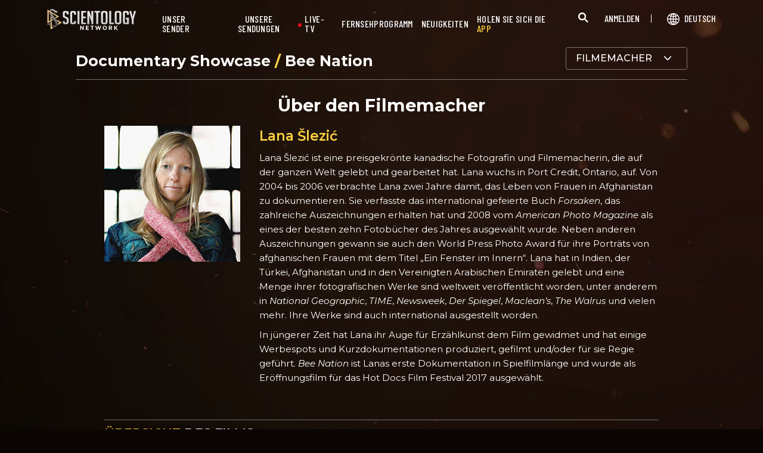

--- FILE ---
content_type: text/html; charset=utf-8
request_url: https://www.scientology.tv/de/series/documentary-showcase/bee-nation/film-maker.html
body_size: 32741
content:
<!DOCTYPE html>

<html data-orgid="" lang="de" itemscope itemtype="http://schema.org/WebPage">








<head>
	<meta charset="utf-8">
	<meta http-equiv="X-UA-Compatible" content="IE=edge">
	<meta name="viewport" content="width=device-width, initial-scale=1, shrink-to-fit=no">
    
    <title>Bee Nation | Filmemacher</title>
<meta property="local-search-title" content="&lt;em&gt;Bee Nation&lt;/em&gt; | Filmemacher" />
<link rel="alternate" type="application/rss+xml" title="Bee Nation | Filmemacher" href="/de/rss.xml" />

<meta name="facebook-domain-verification" content="80bugmtq9ry185vfk4isvud1e9ptdv" /> 








<meta itemprop="datePublished" content="2020-01-17" />
<meta itemprop="publisher" content="Scientology TV" />
<meta property="article:published_time" content="2020-01-17T17:00:00-0800" />

<meta property="fb:admins" content="633862040" />


<meta property="fb:app_id" content="1622083254554904" />











<meta name="description" content="Lana Šlezić ist eine preisgekrönte kanadische Fotografin und Filmemacherin, die auf der ganzen Welt gelebt und gearbeitet hat." />


<!-- OG Tags for video embeds -->

<meta property="og:url" content="https://www.scientology.tv/de/series/documentary-showcase/bee-nation/film-maker.html" />
<meta property="og:type" content="website" />
<meta name="twitter:card" content="summary_large_image">


<meta property="og:site_name" content="Scientology Network" />
<meta property="og:title" content="Bee Nation | Filmemacher" />
<meta property="og:description" content="Lana Šlezić ist eine preisgekrönte kanadische Fotografin und Filmemacherin, die auf der ganzen Welt gelebt und gearbeitet hat." />
<meta property="og:image" content="https://files.scientology.org/imagecache/cropfit@cr=0,0,1920,1080@qa=85/data/www.scientology.tv/doc-showcase/bee-nation/documentary-showcase-main-thumbnail-bee-nation_de.jpg?k=47Waa4BnzM" />
<meta name="twitter:title" content="Bee Nation | Filmemacher">
<meta name="twitter:description" content="Lana Šlezić ist eine preisgekrönte kanadische Fotografin und Filmemacherin, die auf der ganzen Welt gelebt und gearbeitet hat." >
<meta name="twitter:image" content="https://files.scientology.org/imagecache/cropfit@cr=0,0,1920,1080@qa=85/data/www.scientology.tv/doc-showcase/bee-nation/documentary-showcase-main-thumbnail-bee-nation_de.jpg?k=47Waa4BnzM">
<!-- End OG Tags -->



<!-- check if page is translated -->


<link rel="canonical" href="https://www.scientology.tv/de/series/documentary-showcase/bee-nation/film-maker.html" />




<link rel="alternate" hreflang="en" href="https://cw.scientology.tv/series/documentary-showcase/bee-nation/film-maker.html" />



<link rel="alternate" hreflang="en" href="https://www.scientology.tv/series/documentary-showcase/bee-nation/film-maker.html" />



<link rel="alternate" hreflang="da" href="https://www.scientology.tv/da/series/documentary-showcase/bee-nation/film-maker.html" />



<link rel="alternate" hreflang="de" href="https://www.scientology.tv/de/series/documentary-showcase/bee-nation/film-maker.html" />



<link rel="alternate" hreflang="el" href="https://www.scientology.tv/el/series/documentary-showcase/bee-nation/film-maker.html" />



<link rel="alternate" hreflang="es" href="https://www.scientology.tv/es/series/documentary-showcase/bee-nation/film-maker.html" />



<link rel="alternate" hreflang="es-ES" href="https://www.scientology.tv/es-ES/series/documentary-showcase/bee-nation/film-maker.html" />



<link rel="alternate" hreflang="he" href="https://www.scientology.tv/he/series/documentary-showcase/bee-nation/film-maker.html" />



<link rel="alternate" hreflang="hu" href="https://www.scientology.tv/hu/series/documentary-showcase/bee-nation/film-maker.html" />



<link rel="alternate" hreflang="it" href="https://www.scientology.tv/it/series/documentary-showcase/bee-nation/film-maker.html" />



<link rel="alternate" hreflang="ja" href="https://www.scientology.tv/ja/series/documentary-showcase/bee-nation/film-maker.html" />



<link rel="alternate" hreflang="nl" href="https://www.scientology.tv/nl/series/documentary-showcase/bee-nation/film-maker.html" />



<link rel="alternate" hreflang="no" href="https://www.scientology.tv/no/series/documentary-showcase/bee-nation/film-maker.html" />



<link rel="alternate" hreflang="pt" href="https://www.scientology.tv/pt/series/documentary-showcase/bee-nation/film-maker.html" />



<link rel="alternate" hreflang="ru" href="https://www.scientology.tv/ru/series/documentary-showcase/bee-nation/film-maker.html" />



<link rel="alternate" hreflang="sv" href="https://www.scientology.tv/sv/series/documentary-showcase/bee-nation/film-maker.html" />



<link rel="alternate" hreflang="zh" href="https://www.scientology.tv/zh/series/documentary-showcase/bee-nation/film-maker.html" />



<link rel="alternate" hreflang="fr" href="https://www.scientology.tv/fr/series/documentary-showcase/bee-nation/film-maker.html" />






<script type="application/ld+json">
[
  {
    "@context": "http://schema.org",
    "@type": "WebSite",
    "url": "https://www.scientology.tv/",
    "potentialAction": {
      "@type": "SearchAction",
      "target": "https://www.scientology.tv/search?query={search_term_string}",
      "query-input": "required name=search_term_string"
    }
  },
  {
    "@context": "http://schema.org",
    "@type": "Organization",
    "url": "https://www.scientology.tv",
    "logo": "https://www.scientology.tv/images/scientology-network-logo.jpg",
    "name": "Scientology Network",
    "sameAs": [
      "https://www.facebook.com/scientologytv",
      "https://twitter.com/scientologytv",
      "https://www.instagram.com/scientologytv/"
    ]
  },
  {
    "@context":"http://schema.org",
    "@type":"TelevisionChannel",
    "name": "Scientology Network",
    "broadcastChannelId":"320",
    "broadcastServiceTier":"Premium",
    "inBroadcastLineup":{
      "@type":"CableOrSatelliteService",
      "name": "DIRECTV"
    },
    "providesBroadcastService":{
      "@type":"BroadcastService",
      "name": "Scientology TV",
      "broadcastDisplayName": "Scientology Network",
      "broadcastAffiliateOf":{
        "@type":"Organization",
        "name":"Scientology Network"
      }
    }
  }
]
</script>




<script type="application/ld+json">
{
  "@context": "http://schema.org",
  "@type": "BreadcrumbList",
  "itemListElement": [{
    "@type": "ListItem",
    "position": 1,
    "item": {
      "@id": "https://www.scientology.tv/",
      "name": "Scientology Network"
    }
  }

  

  
 ]
}
</script>
<!-- https://developers.google.com/actions/media/tv-movies-specification -->






    

    <!-- https://browser-update.org/ -->

<!-- <script> 
MAKE IT ASYNCH !!!!
var $buoop = {vs:{i:10,f:-4,o:-4,s:8,c:-4},api:4}; 
function $buo_f(){ 
 var e = document.createElement("script"); 
 e.src = "//browser-update.org/update.min.js"; 
 document.body.appendChild(e);
};
try {document.addEventListener("DOMContentLoaded", $buo_f,false)}
catch(e){window.attachEvent("onload", $buo_f)}
</script> -->
    
    <script>
WebFontConfig = {
    google: {
        families: [
            'Mulish:200,700',
            
            
            
            
            
            'Barlow Condensed:500',
            'Montserrat:300,400,500,600,700,300i,400i,500i,600i,700i&display=swap',
        ]
    },
    custom: {
        // families: ['icomoon',' mulish','oswald'],
        urls: [
            '/css/fonts.css',
            
        ]
    }
};


(function(d) {
    var wf = d.createElement('script'),
        s = d.scripts[0];
    wf.src = 'https://ajax.googleapis.com/ajax/libs/webfont/1.6.26/webfont.js';
    wf.async = true;
    s.parentNode.insertBefore(wf, s);
})(document);
</script>

<link href="https://fonts.googleapis.com/css2?family=Open+Sans:ital,wdth,wght@0,75..100,300..800;1,75..100,300..800&display=swap" rel="stylesheet">


    <link rel="shortcut icon" type="image/x-icon" href="/favicon.ico" />
    <link rel="apple-touch-icon" sizes="180x180" href="/favicons/apple-touch-icon.png">
    <link rel="icon" type="image/png" href="/favicons/favicon-32x32.png" sizes="32x32">
    <link rel="icon" type="image/png" href="/favicons/favicon-16x16.png" sizes="16x16">
    <link rel="manifest" href="/manifest.json">
    <link rel="mask-icon" href="/favicons/safari-pinned-tab.svg" color="#5bbad5">
    <meta name="theme-color" content="#29476b">
    <meta name="apple-itunes-app" content="app-id=1260133757, app-argument=https://www.scientology.tv/de/series/documentary-showcase/bee-nation/film-maker.html">

    <!-- preload -->
    


    <!-- Start SmartBanner configuration -->
    <meta name="smartbanner:title" content="Scientology TV">
    <meta name="smartbanner:author" content=" ">
    <meta name="smartbanner:price" content=" Kostenfrei">
    <meta name="smartbanner:price-suffix-apple" content=" im App Store">
    <meta name="smartbanner:price-suffix-google" content=" in Google Play">
    <meta name="smartbanner:button" content="ANSEHEN">
    <meta name="smartbanner:icon-apple" content="/android-chrome-192x192.png">
    <meta name="smartbanner:icon-google" content="/android-chrome-192x192.png">
    <meta name="smartbanner:button-url-apple" content="https://itunes.apple.com/us/app/scientology-network/id1260133757">
    <meta name="smartbanner:button-url-google" content="https://play.google.com/store/apps/details?id=org.scientology.android.tv.mobile.app">
    <meta name="smartbanner:enabled-platforms" content="android,ios">

    <!-- 1 week -->
    <meta name="smartbanner:hide-ttl" content="604800000">
    <!-- End SmartBanner configuration -->

    
    <link rel="stylesheet" href="/de/scss2/_combined.css?_=0122b">
    <style>
        a.primary-nav-item--link {
            color: #fff;
        }
    </style>
    

    
        


<script src="https://tr.standardadmin.org/tr2.js" async></script>
<script>
  var _tr = window._tr || [];
</script>


<script>
  window.dataLayer = window.dataLayer || [];
  function gtag(){dataLayer.push(arguments);}
</script>



<!-- Global site tag (gtag.js) - Google Analytics -->
<script async src="https://www.googletagmanager.com/gtag/js?id=G-Q1G4LDB92D"></script>
<script>
  window.dataLayer = window.dataLayer || [];
  function gtag(){dataLayer.push(arguments);}

  gtag('consent', 'default', {
    'ad_storage': 'denied',
    'analytics_storage': 'denied',
    'functionality_storage': 'denied',
    'personalization_storage': 'denied',
    'wait_for_update': 500 // Wait until baner loads
  });

  window.gtagConsentV2 = true;

  gtag('js', new Date());

  //  GA4
  gtag('config', 'G-Q1G4LDB92D', {
    send_page_view: false
  });
  
  

  
  
   gtag('config', 'AW-650965982', {
    send_page_view: false
  });
  
   gtag('config', 'DC-5756302', {
      send_page_view: false
    });
   

    
    gtag('config', 'AW-16790022312', {
      send_page_view: false
    });

    
    gtag('config', 'AW-17099367989', {
      send_page_view: false
    });

</script>





<!-- Facebook Pixel Code -->
<script type="text/plain" data-cookiecategory="targeting">
!function(f,b,e,v,n,t,s)
{if(f.fbq)return;n=f.fbq=function(){n.callMethod?
n.callMethod.apply(n,arguments):n.queue.push(arguments)};
if(!f._fbq)f._fbq=n;n.push=n;n.loaded=!0;n.version='2.0';
n.queue=[];t=b.createElement(e);t.async=!0;
t.src=v;s=b.getElementsByTagName(e)[0];
s.parentNode.insertBefore(t,s)}(window,document,'script',
'https://connect.facebook.net/en_US/fbevents.js');
 
 fbq('init', '461553189900518');

 
 


fbq('init', '1429952205229041');



fbq('track', 'PageView');



</script>

<noscript><img height="1" width="1" style="display:none"
src=https://www.facebook.com/tr?id=461553189900518&ev=PageView&noscript=1
/></noscript>


<script async src="https://js.adsrvr.org/up_loader.3.0.0.js" type="text/plain" data-cookiecategory="targeting"></script>
<script type="text/plain" data-cookiecategory="targeting">
window.ttdConversionEventsLayer = window.ttdConversionEventsLayer || [];
function ttdConversionEvents() {
window.ttdConversionEventsLayer.push(arguments);
}

ttdConversionEvents("init", {
advertiserId: "4shptpn",
pixelIds: ["b2mga5g"]
});

ttdConversionEvents("event", {});
</script>
 

<script type="text/plain" data-cookiecategory="targeting">
    !function(e,t,n,s,u,a){e.twq||(s=e.twq=function(){s.exe?s.exe.apply(s,arguments):s.queue.push(arguments);
},s.version='1.1',s.queue=[],u=t.createElement(n),u.async=!0,u.src='//static.ads-twitter.com/uwt.js',
a=t.getElementsByTagName(n)[0],a.parentNode.insertBefore(u,a))}(window,document,'script');
    twq('init','o196x');
    twq('track','PageView');

    
    
</script>


<!-- End Facebook Pixel Code -->
<script type="text/plain" data-cookiecategory="performance">
    var owa_baseUrl = 'http://beacon.9165619.com/';
    var owa_cmds = owa_cmds || [];
    owa_cmds.push(['setSiteId', 'ba139b50221c9f932489737e762a4f59']);
    owa_cmds.push(['trackPageView']);
    owa_cmds.push(['trackClicks']);

    (function() {
        var _owa = document.createElement('script'); _owa.type = 'text/javascript'; _owa.async = true;
        owa_baseUrl = ('https:' == document.location.protocol ? window.owa_baseSecUrl || owa_baseUrl.replace(/http:/, 'https:') : owa_baseUrl );
        _owa.src = owa_baseUrl + 'tracker-min.js';
        var _owa_s = document.getElementsByTagName('script')[0]; _owa_s.parentNode.insertBefore(_owa, _owa_s);
    }());
</script>

<!-- Matomo -->
<script type="text/plain" data-cookiecategory="performance">
  var _paq = window._paq = window._paq || [];
  /* tracker methods like "setCustomDimension" should be called before "trackPageView" */
  _paq.push(['trackPageView']);
  _paq.push(['enableLinkTracking']);
  (function() {
    var u="https://panalytics.standardadmin.org/";
    _paq.push(['setTrackerUrl', u+'matomo.php']);
    _paq.push(['setSiteId', 'KENQAXLXNZLVZYG']); // tv 2.0
    var d=document, g=d.createElement('script'), s=d.getElementsByTagName('script')[0];
    g.async=true; g.src=u+'matomo.js'; s.parentNode.insertBefore(g,s);
  })();
</script>
<!-- End Matomo Code -->

<!-- Google Tag Manager -->
<script type="text/plain" data-cookiecategory="performance">(function(w,d,s,l,i){w[l]=w[l]||[];w[l].push({'gtm.start':
new Date().getTime(),event:'gtm.js'});var f=d.getElementsByTagName(s)[0],
j=d.createElement(s),dl=l!='dataLayer'?'&l='+l:'';j.async=true;j.src=
'https://www.googletagmanager.com/gtm.js?id='+i+dl;f.parentNode.insertBefore(j,f);
})(window,document,'script','dataLayer','GTM-5HC5ZF4');</script>
<!-- End Google Tag Manager -->


<!-- Snap Pixel Code -->
<script type="text/plain" data-cookiecategory="targeting">
  (function(e,t,n){if(e.snaptr)return;var a=e.snaptr=function()
  {a.handleRequest?a.handleRequest.apply(a,arguments):a.queue.push(arguments)};
  a.queue=[];var s='script';r=t.createElement(s);r.async=!0;
  r.src=n;var u=t.getElementsByTagName(s)[0];
  u.parentNode.insertBefore(r,u);})(window,document,
  'https://sc-static.net/scevent.min.js');
  
  snaptr('init', '527a4835-5271-4527-8e55-d5240ce0a5a6', {});
  
  snaptr('track', 'PAGE_VIEW');
  
  </script>
  <!-- End Snap Pixel Code -->





<script type="text/javascript">
    (function(c,l,a,r,i,t,y){
        c[a]=c[a]||function(){(c[a].q=c[a].q||[]).push(arguments)};
        t=l.createElement(r);t.async=1;t.src="https://www.clarity.ms/tag/"+i;
        y=l.getElementsByTagName(r)[0];y.parentNode.insertBefore(t,y);
    })(window, document, "clarity", "script", "tehn9eqcoo");
</script>

<script type="text/plain" data-cookiecategory="performance">
  window.clarity("consent", true);
  window.clarity("set", "variant", "Site 2.0");
</script>
        <!-- <script async src="/_combined/sentry.js?_=0122b"></script> -->
    

    <script>
        
        var globalLang = "de";
    </script>
   
    <script async src="/de/_combined/sentry.js?_=0122b"></script>
</head>









<body class=" tenant path-series path-series-documentary-showcase path-series-documentary-showcase-bee-nation path-series-documentary-showcase-bee-nation-film-maker_html path-series-documentary-showcase-bee-nation-film-maker type-filmmaker   ">
<!-- Google Tag Manager (noscript) -->
<noscript><iframe src="https://www.googletagmanager.com/ns.html?id=GTM-5HC5ZF4"
height="0" width="0" style="display:none;visibility:hidden"></iframe></noscript>
<!-- End Google Tag Manager (noscript) -->

<composebar></composebar>



















<div class="page-overlay"></div>
<div class="search">
	<div class="container">
		<button id="btn-search-close" class="btn btn--search-close" aria-label="Close search form">
			<img src="/images/close-button.svg" alt="">
		</button>
	</div>
	<form class="search__form" action="/de/search/">
		<input class="search__input" name="query" aria-label="Search" type="search" placeholder="" autocomplete="off" autocorrect="off" autocapitalize="off" spellcheck="false" />
		<span class="search__info">Drücken Sie Enter zum Suchen oder ESC zum Schließen</span>
	</form>
</div>
<!-- /search -->
<!-- Embed Modal -->
<div class="modal fade embed-modal" id="embed-modal" tabindex="-1" role="dialog" aria-labelledby="embed-modal" aria-hidden="true">
    <div class="modal-dialog modal-dialog-centered" role="document">
      <div class="modal-content login-modal-content">
        <div class="login-modal-header">
          <h3 class="modal-title relative">
              <span class="icon-embed"></span>
              Dieses Video einbetten
          </h3>
          <button type="button" class="close login--close-button" data-dismiss="modal" aria-label="Schließen">
            <span aria-hidden="true">&times;</span>
          </button>
        </div>
        <div>

        
        
        
         

        <div class="embed-modal-example">
        </div>

        <textarea class="embed-code" id="embed_code" readonly="readonly"><div style="width: 100%;padding:56.25% 0 0 0;position:relative;"><iframe src="https://www.scientology.tv/de/series/documentary-showcase/bee-nation/film-maker.html?iframe=1" style="position:absolute;top:0;left:0;width:100%;height:100%;" frameborder="0" allow="autoplay; fullscreen" allowfullscreen=""></iframe></div></textarea>

          <div class="row mt-2">
              <div class="col-sm-6 mt-sm-0 d-flex align-items-center">
                <label class="embed-start-at__label" for="embed--start-at__checkbox">
                    <input id="embed--start-at__checkbox" type="checkbox" name="embed-start-at__checkbox">
                     Start bei
                 </label>
                 <input class="embed--start-at" autocomplete="off" placeholder="" autocapitalize="none" autocorrect="off" aria-describedby="" tabindex="-1" value="0:00" disabled>
              </div>
          </div>

          <div class="d-flex justify-content-center">
              <div class="mb-4">
                <button class="btn embed--copy-btn btn-lg btn-block featured-button" data-clipboard-action="copy" data-clipboard-target="#embed_code" data-toggle="tooltip" data-placement="top" title="Kopiert">
                    CODE KOPIEREN
                </button>
              </div>
          </div>
        </div>
      </div>
    </div>
  </div>

<!-- Modal -->
<div class="modal fade login-modal" id="login-modal" tabindex="-1" role="dialog" aria-labelledby="login-modal" aria-hidden="true">
  <div class="modal-dialog" role="document">
    <div class="modal-content login-modal-content">
      <div class="login-modal-header">
        <img class="lazyload login-modal-header-logo" data-src="/images/scientology-network-logo-full.svg" alt="">
        <button type="button" class="close login--close-button" data-dismiss="modal" aria-label="Close">
          <span aria-hidden="true">&times;</span>
        </button>
      </div>
      <div class="container-fluid">
        
        <div class="login-form">
          <p class="login-modal-para">
            Melden Sie sich an mit
          </p>
          <div class="d-flex justify-content-center">
            <button type="button" class="btn btn-primary btn-lg btn-block btn-social-signin btn-google-sign-in">
              <img class="lazyload" data-src="/images/google_logo.svg"> GOOGLE
            </button>
            <button type="button" class="btn btn-primary btn-lg btn-block btn-social-signin btn-facebook-sign-in ml-3">
              <img class="lazyload" data-src="/images/facebook_logo.svg" alt="Facebook"> FACEBOOK
            </button>
          </div>
        </div>

        <p class="login-modal-para mt-5">
          Oder melden Sie sich mit Ihrer E‑Mail‑Adresse an
        </p>
        
         <div class="login-alert login-alert__login">
          <span class="login-error user-not-found">
            Benutzer mit angegebener E-Mail konnte nicht gefunden werden.
          </span>

          <span class="login-error invalid-email">
            Die E-Mail-Adresse ist nicht korrekt.
          </span>

          <span class="login-error wrong-password">
            Bitte überprüfen Sie Ihre Eingabe und versuchen Sie es erneut.
          </span>
         </div>
        <form action="" class="login-form sign-in-form--wrapper">
          <div class="row">
              <input class="col-12 login-form--input mt-2" type="email" name="email" placeholder="E-Mail" required autocomplete="email">
              <input class="col-12 login-form--input" type="password" name="password" placeholder="Passwort" required autocomplete="current-password">
              <div class="d-flex justify-content-center w-100 mt-2 mb-2">
                <button type="submit" class="btn btn-block btn-lg featured-button justify-content-center">EINLOGGEN</button>
              </div>
            </div>
        </form>

        <p class="login-form--forgot-text mt-0">
          Benutzername oder Passwort vergessen?
        </p>

        <button type="button" class="col-sm-12 mt-4 btn btn-lg btn-block btn-email-sign-up">Benutzerkonto erstellen</button>

      </div>
    </div>
  </div>
</div>

<!-- Modal -->
<div class="modal fade password-reset" id="password-reset" tabindex="-1" role="dialog" aria-labelledby="password-reset" aria-hidden="true">
  <div class="modal-dialog" role="document">
    <div class="modal-content login-modal-content">
      <div class="login-modal-header">
        <h3 class="modal-title">Passwort zurücksetzen</h3>
        <button type="button" class="close login--close-button" data-dismiss="modal" aria-label="Close">
          <span aria-hidden="true">&times;</span>
        </button>
      </div>
      <div class="container-fluid">
         <div class="login-alert login-alert__password-reset">
          <span class="login-error user-not-found">
            Benutzer mit angegebener E-Mail konnte nicht gefunden werden.
          </span>
          
          <span class="login-error invalid-email">
            Die E-Mail-Adresse ist nicht korrekt.
          </span>
        </div>

        <div class="success-container">
          <h4>Folgen Sie den Anweisungen, die an <email></email> gesandt wurden, um Ihr Passwort zurückzusetzen.</h4>
        </div>

        <form action="" class="login-form reset-password-form--wrapper">
          <div class="row">
              <input class="col-12 mt-0 login-form--input" type="email" name="email" placeholder="E-Mail" required autocomplete="email">
              <button type="submit" class="col-12 mt-3 btn btn-primary btn-lg btn-block">ZURÜCKSETZEN</button>
            </div>
        </form>

      </div>
    </div>
  </div>
</div>

<!-- Modal -->
<div class="modal fade password-change" id="password-change" tabindex="-1" role="dialog" aria-labelledby="password-change" aria-hidden="true">
  <div class="modal-dialog" role="document">
    <div class="modal-content login-modal-content">
      <div class="login-modal-header">
        <h3 class="modal-title">Passwort ändern</h3>
        <button type="button" class="close login--close-button" data-dismiss="modal" aria-label="Close">
          <span aria-hidden="true">&times;</span>
        </button>
      </div>
      <div class="container-fluid">
         <div class="login-alert login-alert__password-change">
          <span class="login-error invalid-password">
            Das Passwort ist ungültig.
          </span>

          <span class="login-error firebase-output">
            
          </span>
        </div>

        <form action="" class="login-form change-password-form--wrapper">
          <div class="row">
              <input class="col-12 mt-0 mb-4 login-form--input" type="password" name="current-password" placeholder="Gegenwärtiges Passwort" autocomplete="current-password" required>

              <input class="col-12 mt-0 mb-1 login-form--input" type="password" name="new-password" placeholder="Neues Passwort" autocomplete="new-password" required>

              <button type="submit" class="col-12 mt-3 btn btn-primary btn-lg btn-block">Ändern</button>
            </div>
        </form>

      </div>
    </div>
  </div>
</div>

<!-- Modal -->
<div class="modal fade user-info-change" id="user-info-change" tabindex="-1" role="dialog" aria-labelledby="user-info-change" aria-hidden="true">
  <div class="modal-dialog modal-dialog-centered info-change__dialog" role="document">
    <div class="modal-content login-modal-content info-change__content">
      <div class="login-modal-header">
        <h3 class="modal-title">Persönliche Informationen ändern</h3>
        <button type="button" class="close login--close-button" data-dismiss="modal" aria-label="Close">
          <span aria-hidden="true">&times;</span>
        </button>
      </div>
      <div class="container-fluid">
         <div class="login-alert login-alert__user-info-change">
          <span class="login-error">
            
          </span>
        </div>


        <form action="" class="info-change__form">
          <div class="row row__account-detail">
              <div class="col-xs-12 col-md-4 col-lg-3 col-xl-4 change-password-input-label">
                  <label>
                      Vorname:
                  </label>
              </div>
              <input class="col-xs-10 col-md-6 col-lg-8 login-form--input change-password-input" type="text" name="first-name" required>
          </div>

          <div class="row row__account-detail">
              <div class="col-xs-12 col-md-4 col-lg-3 col-xl-4 change-password-input-label">
                  <label>
                      Nachname:
                  </label>
              </div>
              <input class="col-xs-10 col-md-6 col-lg-8 login-form--input change-password-input" type="text" name="last-name" required>
          </div>

          <div class="row">
              <button type="submit" class="col-12 mt-3 btn btn-primary btn-lg btn-block">Ändern</button>
          </div>

        </form>

      </div>
    </div>
  </div>
</div>

<!-- Modal -->
<div class="modal fade login-modal" id="sign-up-modal" tabindex="-1" role="dialog" aria-labelledby="login-modal" aria-hidden="true">
  <div class="modal-dialog modal-dialog-centered" role="document">
    <div class="modal-content login-modal-content">
      <div class="login-modal-header sign-up-modal-header">
        <h3 class="modal-title">
            
            Erstellen Sie Ihr kostenloses Scientology-Network-Profil
            
        </h3>

        
        <h3 class="modal-title d-none download-modal--item">
          Zum Herunterladen anmelden
        </h3>
        

        <button type="button" class="close login--close-button" data-dismiss="modal" aria-label="Close">
          <span aria-hidden="true">&times;</span>
        </button>
      </div>
      <div class="container-fluid">

        <div class="login-alert login-alert__new-account">
          <span class="login-error email-already-in-use">
            Die E-Mail-Adresse wird bereits von einem anderen Benutzerkonto verwendet.
          </span>
          
          <span class="login-error invalid-email">
            Die E-Mail-Adresse ist nicht korrekt.
          </span>

          <span class="login-error weak-password">
            Starke Passwörter bestehen aus mindestens 6 Zeichen und einer Mischung aus Buchstaben und Zahlen.
          </span>
        </div>


        <div class="login-form sign-up-form--wrapper">
          
          <div class="row">
            
              <p class="text-center login-modal-para mt-5 w-100">
                Registrieren Sie sich mit
              </p>
            
              <div class="social-buttons d-flex justify-content-center w-100">
                  <button class="btn btn-social-signin btn-google-sign-in mt-0" name="action" value="google">
                      <span class="button-label">
                          <img class="lazyload" data-src="/images/google_logo.svg">
                          GOOGLE
                      </span>
                  </button>
                  <button class="ml-3 btn btn-social-signin btn-facebook-sign-in mt-0" name="action" value="facebook">
                      <span class="button-label">
                          <img class="lazyload" data-src="/images/facebook_logo.svg" alt="Facebook">
                          FACEBOOK
                      </span>
                  </button>
              </div>
              

              <p class="text-center login-modal-para mt-5 w-100">
                Oder registrieren Sie sich mit Ihrer E‑Mail‑Adresse
              </p>

            </div>
          
          
          <form action="" class="sign-up-form">
            <div class="row justify-content-center">
                <div class="col-12 col-sm-6 pr-sm-2">
                  <input class="login-form--input w-100" type="text" name="firstName" placeholder="Vorname" required autocomplete="given-name">
                </div>
                <div class="col-12 col-sm-6 pl-sm-2">
                  <input class="login-form--input w-100" type="text" name="lastName" placeholder="Nachname" required autocomplete="family-name">
                </div>
                <div class="col-12">
                  <input class="login-form--input w-100" type="email" name="email" placeholder="E-Mail" required autocomplete="email">
                </div>
                <div class="col-12">
                  <input class="login-form--input w-100" type="password" name="password" placeholder="Passwort" required autocomplete="new-password">
                </div>

                <div class="mt-3 priv-notice-holder priv-notice-holder__white">
                  <div class="checkbox">
                      <label class="required">
                          <input type="checkbox" name="terms-and-privacy-notice" required>
                          Ich bin mit den <a target="_blank" href="/de/terms.html">Nutzungsbedingungen</a> und der <a target="_blank" href="/de/privacy-notice.html">Datenschutzerklärung</a> einverstanden.
                      </label>
                  </div>
                </div>

                <button type="submit" class="btn btn-block btn-lg featured-button justify-content-center">REGISTRIEREN</button>
              </div>
          </form>

          

            <p class="text-center login-modal-para mt-4 w-100">
              Haben Sie bereits ein Benutzerkonto?
            </p>
            <button type="button" class="col-sm-12 mt-2 btn btn-lg btn-block btn-email-sign-in">Loggen Sie sich stattdessen ein</button>


        </div>

        <div class="success-container text-center">
          <h4 class="mt-4">
            Herzlichen Glückwunsch!
          </h4>
          <p>
            Ihr Benutzerkonto wurde erfolgreich erstellt!
          </p>
          <div class="d-flex justify-content-center">
            <button class="btn btn-block btn-lg featured-button justify-content-center" data-dismiss="modal" aria-label="Close">FERTIG</button>
          </div>
        </div>


      </div>
    </div>
  </div>
</div>

<div class="modal fade errorModal" id="errorModalCenter" tabindex="-1" role="dialog" aria-labelledby="errorModalCenterTitle" aria-hidden="true">
  <div class="modal-dialog" role="document">
    <div class="modal-content">
        <button type="button" class="close login-error-close" data-dismiss="modal" aria-label="Close">
          <span aria-hidden="true">&times;</span>
        </button>
      <div class="modal-body error-text">
      </div>
    </div>
  </div>
</div>


<div class="modal fade download-app-modal" id="errorModalCenter" tabindex="-1" role="dialog" aria-labelledby="errorModalCenterTitle" aria-hidden="true">
  <div class="modal-dialog" role="document">
    <div class="modal-content">
      <div class="login-modal-header">
        <h3 class="modal-title">Downloaden Sie unsere App</h3>
        <button type="button" class="close login--close-button" data-dismiss="modal" aria-label="Close">
          <span aria-hidden="true">&times;</span>
        </button>
      </div>
      <div class="modal-body login-form--forgot-text pt-0 mt-0">
        <p style="  font-size: 1.1rem;">
          Um dieses Video auf Ihrem Gerät mit Untertiteln zu sehen, laden Sie bitte unsere App herunter oder öffnen Sie diese Seite in <a href="https://play.google.com/store/apps/details?id=com.android.chrome">Google Chrome</a>.
        </p>

        <a class="mt-3 d-block" target="_blank" href="https://play.google.com/store/apps/details?id=org.scientology.android.tv.mobile.app&referrer=utm_source%3Dscn-tv%26utm_medium%3Dsite%26utm_term%3Dfooter-banner">
          <img class="lazyload app-icon p-0 ml-auto mr-auto" data-src="/images/google-play-badge.png" alt="">
        </a>

      </div>
    </div>
  </div>
</div>

<div class="modal fade login-modal" id="subscribe-modal" tabindex="-1" role="dialog" aria-labelledby="subscribe-modal" aria-hidden="true">
    <div class="modal-dialog modal-dialog-centered" role="document">
      <div class="modal-content login-modal-content pb-4" style="max-width: 650px;  margin: 0 auto;">
        <button type="button" class="close login--close-button" data-dismiss="modal" aria-label="Close">
          <span aria-hidden="true">&times;</span>
        </button>
        <form action="/form/scientology-network-subscribe-with-confirm.action" enctype="multipart/form-data" method="post" class="subscribe-form">
          <div class="login-modal-header mb-0">
             
            <h3 class="modal-title" data-ab="">Neuigkeiten abonnieren </h3>
            
          </div>
          <input type="hidden" name="captcha" value="">
          <input type="hidden" name="_source" value="https://www.scientology.tv/de/series/documentary-showcase/bee-nation/film-maker.html">
          <input type="hidden" name="locale" value="de">
          <input type="hidden" name="sourceurl" value="https://www.scientology.tv/de/series/documentary-showcase/bee-nation/film-maker.html">
  
          <div class="last-button"></div>
  
          <div class="container-fluid">
  
            <div class="row subscribe-wrapper">
                <div class="col-12">
                  <p class="subscribe-modal--blurb">
                    
                    Bleiben Sie bezüglich Scientology Network auf dem Laufenden.
                    
                  </p>
                </div>
                <div class="col-12">
                  <input class="login-form--input mt-3 w-100" type="email" name="email" placeholder="E-Mail" required autocomplete="email">
                </div>
                <div class="col-md-6">
                  <input class="login-form--input w-100 mt-3" type="text" name="firstName" placeholder="Vorname" required autocomplete="given-name">
                </div>
                <div class="col-md-6">
                  <input class="login-form--input w-100 mt-3" type="text" name="lastName" placeholder="Nachname" required autocomplete="family-name">
                </div>
                <div class="col-12">
                  <div class="mt-3 priv-notice-holder priv-notice-holder__white">
                    <div class="checkbox">
                        <label class="required">
                            <input type="checkbox" name="terms-and-privacy-notice" required>
                            Ich bin mit den <a target="_blank" href="/de/terms.html">Nutzungsbedingungen</a> und der <a target="_blank" href="/de/privacy-notice.html">Datenschutzerklärung</a> einverstanden.
                        </label>
                    </div>
                  </div>
                </div>
                <div class="col-12 d-flex justify-content-center">
                  <button type="submit" class="mt-4 mb-4 btn btn-block btn-lg featured-button mb-3">
                     Anmelden
                  </button>
                </div>
            </div>
          </div>
           <!-- Workaround to avoid corrupted XHR2 request body in IE10 / IE11 -->
		      <input type="hidden" name="_dontcare">
        </form>
      </div>
    </div>
  </div>
  
  
  <!-- Thank you Modal -->
<div class="modal fade thank-you-modal" id="login-modal" tabindex="-1" role="dialog" aria-labelledby="login-modal" aria-hidden="true">
  <div class="modal-dialog" role="document">
    <div class="modal-content login-modal-content">
      <div class="login-modal-header">
        <img class="lazyload login-modal-header-logo" data-src="/images/scientology-network-logo-full.svg" alt="">
        <button type="button" class="close login--close-button" data-dismiss="modal" aria-label="Close">
          <span aria-hidden="true">&times;</span>
        </button>
      </div>
      <div class="container-fluid">
        <h3>Danke!</h3>
        <p class="thank-you-body text-center">
          Sie haben das Scientology Network erfolgreich abonniert. Eine Bestätigungs-E-Mail wurde an Ihren E-Mail-Posteingang gesandt. Bitte bestätigen Sie Ihre E-Mail-Adresse.
        </p>
        <div class="d-flex justify-content-center">
          <button class="btn btn-block btn-lg featured-button justify-content-center" data-dismiss="modal" aria-label="Close">FERTIG</button>
        </div>
      </div>
    </div>
  </div>
</div>


<div id="outer_shell">
	<div id="shell">
		
		
		
		
		
			
		
		
		
		<div class="overall-background--wrapper">
			<!-- <div class="overall-background"></div> -->
			<picture>
				<source srcset="https://files.scientology.org/imagecache/cropfit@w=1366@fm=webp/data/www.scientology.tv/doc-showcase/doc-showcase-background_de.jpg?k=eafFOLBy6B" type="image/webp">
				<img class="overall-background" src="https://files.scientology.org/imagecache/cropfit@w=1366/data/www.scientology.tv/doc-showcase/doc-showcase-background_de.jpg?k=40O3UZ8hXQ" alt="Background">
			</picture>
		</div>
		<!-- <div class="overall-background__infinite"></div> -->

		<div class="sign-up-bar closed d-md-none">
	<div class="sign-up-bar--text">
		Haben Sie sich noch nicht eingeloggt?
	</div>
	<div class="sign-up-bar--text">
		Dann verpassen Sie was
	</div>

	<button class="btn sign-in-btn featured-button">
		Erstellen Sie Ihren kostenfreien Account
	</button>

	<div class="sign-up-close-button">
	  	<svg width="32px" height="32px" viewBox="0 0 32 32" version="1.1" data-reactid="8"><g id="RB_RED" stroke="none" stroke-width="1" fill="none" fill-rule="evenodd" data-reactid="9"><g id="other/close" data-reactid="10"><rect id="box" x="0" y="0" width="32" height="32" data-reactid="11"></rect><path d="M25.519,8.997 L23.534,7.012 L16.274,14.243 L9.026,7 L7,9.026 L14.276,16.274 L7.012,23.534 L9.022,25.544 L16.274,18.28 L23.53,25.54 L25.515,23.554 L18.247,16.274 L25.519,8.997" id="close" fill="#FFFFFF" data-reactid="12"></path></g></g></svg>
	</div>
</div>

		
		
		
		<div class="banner-navigation">
			<div class="banner-navigation--background"></div>
			<div class="container">
				<div class="banner">
					
						<!-- Modal -->
<div class="modal fade change-timezone" id="change-timezone" tabindex="-1" role="dialog" aria-labelledby="change-timezone" aria-hidden="true">
  <div class="modal-dialog modal-dialog-centered modal-dialog__timezone-picker" role="document">
    <div class="modal-content login-modal-content timezone-picker-content">
      <div class="login-modal-header">
        <h3 class="modal-title">
        	<span class="icon-edit_location"></span>
			
        	Ihre bevorzugte Zeitzone
			
        </h3>
        <button type="button" class="close login--close-button" data-dismiss="modal" aria-label="Close">
			<span class="icon-cross"></span>
        </button>
      </div>
      <div class="container-fluid pl-4 pr-4">
		<div class="schedule-location-dropdown ml-0 text-center">
			<div class="schedule-location-dropdown__current text-left">
				<span class="schedule-location-this-week-label d-none" data-location="int">
					<span class="icon-location_on schedule-location-icon"></span> International
				</span>
				<span class="schedule-location-this-week-label d-none" data-location="tpa">
					<span class="icon-location_on schedule-location-icon"></span> Tampa, Florida
				</span>
				<span class="schedule-location-this-week-label d-none" data-location="la">
					<span class="icon-location_on schedule-location-icon"></span> Los Angeles, CA
				</span>
				<span class="icon-angle-down"></span>
				<ul class="schedule-location-lists">
					<li class="schedule-location-select" data-location="int">
						<span class="icon-location_on schedule-location-icon schedule-location-icon__gray"></span> International
					</li>
					<li class="schedule-location-select" data-location="tpa">
						<span class="icon-location_on schedule-location-icon schedule-location-icon__gray"></span> Tampa, Florida
					</li>
					<li class="schedule-location-select" data-location="la">
						<span class="icon-location_on schedule-location-icon schedule-location-icon__gray"></span> Los Angeles, CA
					</li>
				</ul>
			</div>
		</div>

		<div class="timezone-info__details mt-4">
			

			<p class="change-timezone-para">
				Sieht aus, als wären Sie in: <timezone></timezone>
			</p>
	
			<input type="text" class="timezone-input-location" placeholder="Geben Sie Ihren Standort ein (z. B. PLZ, Ort, usw.)">
	
		   <div class="time-clock-wrapper">
			   Ihre Uhrzeit ist: <time-clock></time-clock>
		   </div>
	
		  <div class="row justify-content-end mt-4">
			  <div class="col-sm-7 mt-3 mt-sm-0">
				  <button class="btn featured-button justify-content-center btn-lg btn-block w-100 schedule--change-save-btn disabled">
					  Einstellung speichern
				  </button>
			  </div>
		  </div>
		</div>

      </div>
    </div>
  </div>
</div><!-- 
<div class="mobile-menu-container">
    <div class="search-button-wrapper">
        <div id="btn-search" class="search-toggle">
            <img class="lazyload" data-src="/images/search-icon.svg">
        </div>
        <div id="btn-search-close"></div>
    </div>
</div> -->


<div class="offcanvas-left js-hiraku-offcanvas-active d-lg-none">
    <ul class="mobile-menu">
        <button class="mobile-menu__item mobile-menu__item--sign-in">
        	<div class="mobile-menu__item-icon">
        		<img class="lazyload" data-src="/images/sign-in_icon.svg">
        	</div>
        	<div class="mobile-menu__item-text">
        		Beim Scientology Network<br/> anmelden
        	</div>
        </button>

        <li>
        	<a href="/de/" class="mobile-menu__item">
	        	<div class="mobile-menu__item-icon">
	        		<img class="lazyload" data-src="/images/scientology-symbol-icon.svg">
	        	</div>
	        	<div class="mobile-menu__item-text">
	        		Home
	        	</div>
	        </a>
        </li>

        <li>
        	<a href="/de/network/david-miscavige-scientology-network-launch-special.html" class="mobile-menu__item">
	        	<div class="mobile-menu__item-icon">
	        		<img class="lazyload" data-src="/images/play-button.svg">
	        	</div>
	        	<div class="mobile-menu__item-text">
	        		Unser Sender
	        	</div>
	        </a>
        </li>

        <li>
        	<a href="/de/series/" class="mobile-menu__item">
	        	<div class="mobile-menu__item-icon">
	        		<img class="lazyload" data-src="/images/shows-icon.svg">
	        	</div>
	        	<div class="mobile-menu__item-text mobile-menu__item-text--live">
	        		Unsere Sendungen
	        	</div>
	        </a>
        </li>

        <li>
        	<a href="/de/tv/" class="mobile-menu__item">
	        	<div class="mobile-menu__item-icon">
	        		<img class="lazyload" data-src="/images/live-tv-icon.svg">
	        	</div>
	        	<div class="mobile-menu__item-text mobile-menu__item-text--live">
	        		Live TV
	        	</div>
	        </a>
        </li>

        <li>
        	<a href="/de/schedule/" class="mobile-menu__item">
	        	<div class="mobile-menu__item-icon">
	        		<img class="lazyload" data-src="/images/schedule-icon.svg">
	        	</div>
	        	<div class="mobile-menu__item-text">
	        		Fernsehprogramm
	        	</div>
	        </a>
        </li>

		
         <li>
        	<a href="/de/news/" class="mobile-menu__item">
	        	<div class="mobile-menu__item-icon">
	        		<img class="lazyload" data-src="/images/news-icon.svg">
	        	</div>
	        	<div class="mobile-menu__item-text">
	        		Neuigkeiten
	        	</div>
	        </a>
        </li>
        

        <!-- <li>
        	<a href="/de/series/documentary-showcase/" class="mobile-menu__item">
	        	<div class="mobile-menu__item-icon">
	        		<img class="lazyload" data-src="/images/shows-icon.svg">
	        	</div>
	        	<div class="mobile-menu__item-text">
	        		Documentary Showcase
	        	</div>
	        </a>
        </li>
 -->
        <li>
        	<a href="/de/apps/" class="mobile-menu__item">
	        	<div class="mobile-menu__item-icon">
	        		<img class="lazyload" data-src="/images/phone.svg">
	        	</div>
	        	<div class="mobile-menu__item-text">
	        		App holen
	        	</div>
	        </a>
        </li>

        <li>
        	<a href="/de/search/" class="mobile-menu__item">
	        	<div class="mobile-menu__item-icon">
	        		<img class="lazyload" data-src="/images/search-icon.svg">
	        	</div>
	        	<div class="mobile-menu__item-text">
	        		Suche
	        	</div>
	        </a>
        </li>

        <li>
        	<a href="/de/my-profile/?menu=my-list" class="mobile-menu__item">
	        	<div class="mobile-menu__item-icon mobile-menu__item-icon__icomoon">
	        		<span class="icon-star-full"></span>
	        	</div>
	        	<div class="mobile-menu__item-text">
	        		Favoriten
	        	</div>
	        </a>
        </li>

        <li>
        	<a href="/de/my-profile/?menu=seenit" class="mobile-menu__item">
	        	<div class="mobile-menu__item-icon mobile-menu__item-icon__icomoon">
	        		<span class="icon-checkmark"></span>
	        	</div>
	        	<div class="mobile-menu__item-text">
	        		Haben Sie das gesehen?
	        	</div>
	        </a>
        </li>

    </ul>
</div>

<a class="home-page-link" href="/de/">
	<div class="network-logo">
		<img src="/images/scientology-symbol.svg">
	</div>
	<div class="banner-text">
		<img src="/images/scientology-network-logo.svg?=0122b">
	</div>
</a>

<div class="primary-nav primary-nav-list__flex d-none d-lg-flex justify-content-start">
	<ul class="primary-nav-list">
		<li class="primary-nav-item">
			<a class="primary-nav-item--link" href="/de/network/david-miscavige-scientology-network-launch-special.html">
				UNSER SENDER
			</a>
		</li>

		<li class="primary-nav-item primary-nav-item__dropdown menu-dropdown d-none d-lg-block">
			<button class="tv-dropdown__button">
				 <a class="primary-nav-item--link" href="/de/series/">
				  UNSERE SENDUNGEN
			  </a>
			  </button>

			
			
			

			  
			<ul class="dropdown-menu dropdown-menu__shows primary-nav__dropdown">
				<div class="dropdown-menu__shows-selector-wrapper">
					<div class="container">
						<div class="original-series-items">
							
								
								<div class="original-series-item---dropdown">
									<a href="/de/series/inside-scientology/" class="original-series-item---dropdown-link" >
										<div class="original-series-item mb-1 ratio ratio-2x3">
											
			
											
												<img class="slide-image lazyload" data-srcset = "https://files.scientology.org/imagecache/cropfit@w=285@qa=80/data/www.scientology.tv/inside-scientology/inside-scientology-series-poster-tall_de.jpg?k=xznUZITTtv&_=0122b 1x, https://files.scientology.org/imagecache/cropfit@w=750@qa=80/data/www.scientology.tv/inside-scientology/inside-scientology-series-poster-tall_de.jpg?k=GFahEW_ojW&_=0122b 2x">
											
										</div>
										<div class="original-series-item-menu-title">
											Inside<br/> Scientology
										</div>
									</a>
								</div>
								
								
								<div class="original-series-item---dropdown">
									<a href="/de/series/destination-scientology/" class="original-series-item---dropdown-link" >
										<div class="original-series-item mb-1 ratio ratio-2x3">
											
			
											
												<img class="slide-image lazyload" data-srcset = "https://files.scientology.org/imagecache/cropfit@w=285@qa=80/data/www.scientology.tv/destination-scientology/destination-scientology-series-poster-tall_de.jpg?k=mssDcWJvF_&_=0122b 1x, https://files.scientology.org/imagecache/cropfit@w=750@qa=80/data/www.scientology.tv/destination-scientology/destination-scientology-series-poster-tall_de.jpg?k=Kc-qpmw5ED&_=0122b 2x">
											
										</div>
										<div class="original-series-item-menu-title">
											Destination:<br/> Scientology
										</div>
									</a>
								</div>
								
								
								<div class="original-series-item---dropdown">
									<a href="/de/series/meet-a-scientologist/" class="original-series-item---dropdown-link" >
										<div class="original-series-item mb-1 ratio ratio-2x3">
											
			
											
												<img class="slide-image lazyload" data-srcset = "https://files.scientology.org/imagecache/cropfit@w=285@qa=80/data/www.scientology.tv/meet-a-scientologist/meet-a-scientologist-series-poster-tall_de.jpg?k=WvpMl3ocLb&_=0122b 1x, https://files.scientology.org/imagecache/cropfit@w=750@qa=80/data/www.scientology.tv/meet-a-scientologist/meet-a-scientologist-series-poster-tall_de.jpg?k=n855vnuHwt&_=0122b 2x">
											
										</div>
										<div class="original-series-item-menu-title">
											Meet a<br/> Scientologist
										</div>
									</a>
								</div>
								
								
								<div class="original-series-item---dropdown">
									<a href="/de/series/voices-for-humanity/" class="original-series-item---dropdown-link" >
										<div class="original-series-item mb-1 ratio ratio-2x3">
											
			
											
												<img class="slide-image lazyload" data-srcset = "https://files.scientology.org/imagecache/cropfit@w=285@qa=80/data/www.scientology.tv/voices-for-humanity/voices-for-humanity-series-poster-tall_de.jpg?k=S2wNpkMnYY&_=0122b 1x, https://files.scientology.org/imagecache/cropfit@w=750@qa=80/data/www.scientology.tv/voices-for-humanity/voices-for-humanity-series-poster-tall_de.jpg?k=9WF1IneAtr&_=0122b 2x">
											
										</div>
										<div class="original-series-item-menu-title">
											Voices for<br/> Humanity
										</div>
									</a>
								</div>
								
								
								<div class="original-series-item---dropdown">
									<a href="/de/series/l-ron-hubbard-in-his-own-voice/" class="original-series-item---dropdown-link" >
										<div class="original-series-item mb-1 ratio ratio-2x3">
											
			
											
												<img class="slide-image lazyload" data-srcset = "https://files.scientology.org/imagecache/cropfit@w=285@qa=80/data/www.scientology.tv/l-ron-hubbard/lronhubbard-in-his-own-voice-series-poster-tall_de.jpg?k=cpzXQESlBa&_=0122b 1x, https://files.scientology.org/imagecache/cropfit@w=750@qa=80/data/www.scientology.tv/l-ron-hubbard/lronhubbard-in-his-own-voice-series-poster-tall_de.jpg?k=kMTIdklHaO&_=0122b 2x">
											
										</div>
										<div class="original-series-item-menu-title">
											L. Ron Hubbard<br/> in His Own Voice
										</div>
									</a>
								</div>
								
								
								<div class="original-series-item---dropdown">
									<a href="/de/films/scientology-principles/principles-of-scientology.html" class="original-series-item---dropdown-link" >
										<div class="original-series-item mb-1 ratio ratio-2x3">
											
			
											
												<img class="slide-image lazyload" data-srcset = "https://files.scientology.org/imagecache/cropfit@w=285@qa=80@cr=0,111,1080,1620/data/www.scientology.tv/Principles-of-Scientology-Tall_de.jpg?k=F3vBFyLUUx&_=0122b 1x, https://files.scientology.org/imagecache/cropfit@w=750@qa=80@cr=0,111,1080,1620/data/www.scientology.tv/Principles-of-Scientology-Tall_de.jpg?k=Iqbcq6M9uN&_=0122b 2x">
											
										</div>
										<div class="original-series-item-menu-title">
											Prinzipien der Scientology
										</div>
									</a>
								</div>
								
								
								<div class="original-series-item---dropdown">
									<a href="/de/series/l-ron-hubbard-library-presents/" class="original-series-item---dropdown-link" >
										<div class="original-series-item mb-1 ratio ratio-2x3">
											
			
											
												<img class="slide-image lazyload" data-srcset = "https://files.scientology.org/imagecache/cropfit@w=285@qa=80/data/www.scientology.tv/l-ron-hubbard/l-ron-hubbard-library-series-poster-tall_de.jpg?k=UtQ0Oa1ssd&_=0122b 1x, https://files.scientology.org/imagecache/cropfit@w=750@qa=80/data/www.scientology.tv/l-ron-hubbard/l-ron-hubbard-library-series-poster-tall_de.jpg?k=UY1F3vJgHR&_=0122b 2x">
											
										</div>
										<div class="original-series-item-menu-title">
											L. Ron Hubbard Library Presents
										</div>
									</a>
								</div>
								
								
								<div class="original-series-item---dropdown">
									<a href="/de/films-on-scientology-principles/dianetics-introduction.html" class="original-series-item---dropdown-link" >
										<div class="original-series-item mb-1 ratio ratio-2x3">
											
			
											
												<img class="slide-image lazyload" data-srcset = "https://files.scientology.org/imagecache/cropfit@w=285@qa=80@cr=0,138,1080,1620/data/www.scientology.tv/l-ron-hubbard/dianetics-an-introduction-tall_de.jpg?k=pNj-kMFRvL&_=0122b 1x, https://files.scientology.org/imagecache/cropfit@w=750@qa=80@cr=0,138,1080,1620/data/www.scientology.tv/l-ron-hubbard/dianetics-an-introduction-tall_de.jpg?k=e7Wj8EpBOT&_=0122b 2x">
											
										</div>
										<div class="original-series-item-menu-title">
											Dianetics: Eine Einführung
										</div>
									</a>
								</div>
								
								
								<div class="original-series-item---dropdown">
									<a href="/de/series/i-am-a-scientologist/" class="original-series-item---dropdown-link" >
										<div class="original-series-item mb-1 ratio ratio-2x3">
											
			
											
												<img class="slide-image lazyload" data-srcset = "https://files.scientology.org/imagecache/cropfit@w=285@qa=80/data/www.scientology.tv/i-am-a-scientologist/i-am-a-scientologist-series-poster-tall_de.jpg?k=sNoYVBKPo-&_=0122b 1x, https://files.scientology.org/imagecache/cropfit@w=750@qa=80/data/www.scientology.tv/i-am-a-scientologist/i-am-a-scientologist-series-poster-tall_de.jpg?k=2m1_omHZF-&_=0122b 2x">
											
										</div>
										<div class="original-series-item-menu-title">
											I am a Scientologist
										</div>
									</a>
								</div>
								
								
								<div class="original-series-item---dropdown">
									<a href="/de/series/documentary-showcase/" class="original-series-item---dropdown-link" >
										<div class="original-series-item mb-1 ratio ratio-2x3">
											
			
											
												<img class="slide-image lazyload" data-srcset = "https://files.scientology.org/imagecache/cropfit@w=285@qa=80/data/www.scientology.tv/doc-showcase/documentary-showcase-poster_de.jpg?k=68TLfGccMx&_=0122b 1x, https://files.scientology.org/imagecache/cropfit@w=750@qa=80/data/www.scientology.tv/doc-showcase/documentary-showcase-poster_de.jpg?k=mTwN01j8ju&_=0122b 2x">
											
										</div>
										<div class="original-series-item-menu-title">
											Documentary Showcase
										</div>
									</a>
								</div>
								
								
								<div class="original-series-item---dropdown">
									<a href="/de/series/signature-performances/" class="original-series-item---dropdown-link" >
										<div class="original-series-item mb-1 ratio ratio-2x3">
											
			
											
												<img class="slide-image lazyload" data-srcset = "https://files.scientology.org/imagecache/cropfit@w=285@qa=80/data/www.scientology.tv/signature-performances/signature-performances-series-poster_de.jpg?k=4FmofX9Wec&_=0122b 1x, https://files.scientology.org/imagecache/cropfit@w=750@qa=80/data/www.scientology.tv/signature-performances/signature-performances-series-poster_de.jpg?k=IW3V4MERli&_=0122b 2x">
											
										</div>
										<div class="original-series-item-menu-title">
											Signature Performances
										</div>
									</a>
								</div>
								
								
								<div class="original-series-item---dropdown">
									<a href="/de/films-on-scientology-principles/fundamentals-of-thought.html" class="original-series-item---dropdown-link" >
										<div class="original-series-item mb-1 ratio ratio-2x3">
											
			
											
												<img class="slide-image lazyload" data-srcset = "https://files.scientology.org/imagecache/cropfit@w=285@qa=80@cr=594,354,1497,2246/data/www.scientology.tv/scientology-fundamentals-of-thought-title_de.jpg?k=-ofHjHTThi&_=0122b 1x, https://files.scientology.org/imagecache/cropfit@w=750@qa=80@cr=594,354,1497,2246/data/www.scientology.tv/scientology-fundamentals-of-thought-title_de.jpg?k=97D_ISJNmL&_=0122b 2x">
											
										</div>
										<div class="original-series-item-menu-title">
											Scientology: Die Grundlagen des Denkens
										</div>
									</a>
								</div>
								
								
								<div class="original-series-item---dropdown">
									<a href="/de/films-on-scientology-principles/problems-of-work.html" class="original-series-item---dropdown-link" >
										<div class="original-series-item mb-1 ratio ratio-2x3">
											
			
											
												<img class="slide-image lazyload" data-srcset = "https://files.scientology.org/imagecache/cropfit@w=285@qa=80@cr=0,94,1065,1598/data/www.scientology.tv/problems-of-work/problems-of-work-poster_de.jpg?k=GvrQ2dDmtN&_=0122b 1x, https://files.scientology.org/imagecache/cropfit@w=750@qa=80@cr=0,94,1065,1598/data/www.scientology.tv/problems-of-work/problems-of-work-poster_de.jpg?k=xSu3hmUdiv&_=0122b 2x">
											
										</div>
										<div class="original-series-item-menu-title">
											Die Probleme der Arbeit
										</div>
									</a>
								</div>
								
								
								<div class="original-series-item---dropdown">
									<a href="/de/films/scientology-principles/tools-for-life.html" class="original-series-item---dropdown-link" >
										<div class="original-series-item mb-1 ratio ratio-2x3">
											
			
											
												<img class="slide-image lazyload" data-srcset = "https://files.scientology.org/imagecache/cropfit@w=285@qa=80@cr=0,90,1080,1621/data/www.scientology.tv/tools-for-life-tall-poster_de.jpg?k=3bkA5NIYEy&_=0122b 1x, https://files.scientology.org/imagecache/cropfit@w=750@qa=80@cr=0,90,1080,1621/data/www.scientology.tv/tools-for-life-tall-poster_de.jpg?k=cclcZCim4Z&_=0122b 2x">
											
										</div>
										<div class="original-series-item-menu-title">
											Scientology: Werkzeuge für das Leben
										</div>
									</a>
								</div>
								
								
								<div class="original-series-item---dropdown">
									<a href="/de/documentaries/operation-do-something-about-it.html" class="original-series-item---dropdown-link" >
										<div class="original-series-item mb-1 ratio ratio-2x3">
											
			
											
												<img class="slide-image lazyload" data-srcset = "https://files.scientology.org/imagecache/cropfit@w=285@qa=80/data/www.scientology.tv/series-logos/operation-do-something-about-it-documentary-poster_de.jpg?k=3AAGOG0ce6&_=0122b 1x, https://files.scientology.org/imagecache/cropfit@w=750@qa=80/data/www.scientology.tv/series-logos/operation-do-something-about-it-documentary-poster_de.jpg?k=O5WyttxnM7&_=0122b 2x">
											
										</div>
										<div class="original-series-item-menu-title">
											Operation: Etwas dagegen tun
										</div>
									</a>
								</div>
								
								
								<div class="original-series-item---dropdown">
									<a href="/de/series/staywell/how-to-stay-well.html" class="original-series-item---dropdown-link" >
										<div class="original-series-item mb-1 ratio ratio-2x3">
											
			
											
												<img class="slide-image lazyload" data-srcset = "https://files.scientology.org/imagecache/cropfit@w=285@qa=80/data/www.scientology.tv/posters/stay-well-psa-tv-poster_de.jpg?k=JaMBY64d_1&_=0122b 1x, https://files.scientology.org/imagecache/cropfit@w=750@qa=80/data/www.scientology.tv/posters/stay-well-psa-tv-poster_de.jpg?k=0ZMwGK_j2a&_=0122b 2x">
											
										</div>
										<div class="original-series-item-menu-title">
											Wie man sich selbst & andere gesund hält
										</div>
									</a>
								</div>
								
								
								<div class="original-series-item---dropdown">
									<a href="/de/documentaries/the-way-to-happiness.html" class="original-series-item---dropdown-link" >
										<div class="original-series-item mb-1 ratio ratio-2x3">
											
			
											
												<img class="slide-image lazyload" data-srcset = "https://files.scientology.org/imagecache/cropfit@w=285@qa=80/data/www.scientology.tv/the-way-to-happiness/the-way-to-happiness-poster-2x3_de.jpg?k=WOt08fH3SW&_=0122b 1x, https://files.scientology.org/imagecache/cropfit@w=750@qa=80/data/www.scientology.tv/the-way-to-happiness/the-way-to-happiness-poster-2x3_de.jpg?k=3iD659peR0&_=0122b 2x">
											
										</div>
										<div class="original-series-item-menu-title">
											Der Weg zum Glücklichsein
										</div>
									</a>
								</div>
								
								
								<div class="original-series-item---dropdown">
									<a href="/de/documentaries/common-sense-for-life.html" class="original-series-item---dropdown-link" >
										<div class="original-series-item mb-1 ratio ratio-2x3">
											
			
											
												<img class="slide-image lazyload" data-srcset = "https://files.scientology.org/imagecache/cropfit@w=285@qa=80@cr=0,119,1080,1620/data/www.scientology.tv/the-way-to-happiness/common-sense-guide-psa-pgm-tall_de.jpg?k=dvPNW22eNs&_=0122b 1x, https://files.scientology.org/imagecache/cropfit@w=750@qa=80@cr=0,119,1080,1620/data/www.scientology.tv/the-way-to-happiness/common-sense-guide-psa-pgm-tall_de.jpg?k=ybWHWK-TPI&_=0122b 2x">
											
										</div>
										<div class="original-series-item-menu-title">
											Der Weg zum Glücklichsein: Gesunder Menschenverstand für das Leben
										</div>
									</a>
								</div>
								
								
								<div class="original-series-item---dropdown">
									<a href="/de/documentaries/the-truth-about-drugs.html" class="original-series-item---dropdown-link" >
										<div class="original-series-item mb-1 ratio ratio-2x3">
											
			
											
												<img class="slide-image lazyload" data-srcset = "https://files.scientology.org/imagecache/cropfit@w=285@qa=80@cr=0,0,1596,2394/data/www.scientology.tv/truth-about-drugs/truth-about-drugs-poster_de.jpg?k=ZB5-6UxN7t&_=0122b 1x, https://files.scientology.org/imagecache/cropfit@w=750@qa=80@cr=0,0,1596,2394/data/www.scientology.tv/truth-about-drugs/truth-about-drugs-poster_de.jpg?k=JrP7G9lJg4&_=0122b 2x">
											
										</div>
										<div class="original-series-item-menu-title">
											Die Fakten über Drogen
										</div>
									</a>
								</div>
								
								
								<div class="original-series-item---dropdown">
									<a href="/de/documentaries/they-said-they-lied.html" class="original-series-item---dropdown-link" >
										<div class="original-series-item mb-1 ratio ratio-2x3">
											
			
											
												<img class="slide-image lazyload" data-srcset = "https://files.scientology.org/imagecache/cropfit@w=285@qa=80@cr=0,114,1768,2652/data/www.scientology.tv/They-Said-They-Lied_de.jpg?k=CYHN03nvPB&_=0122b 1x, https://files.scientology.org/imagecache/cropfit@w=750@qa=80@cr=0,114,1768,2652/data/www.scientology.tv/They-Said-They-Lied_de.jpg?k=FxJhTuaVEi&_=0122b 2x">
											
										</div>
										<div class="original-series-item-menu-title">
											Sie sagten – Es war eine Lüge
										</div>
									</a>
								</div>
								
								
								<div class="original-series-item---dropdown">
									<a href="/de/documentaries/the-story-of-human-rights.html" class="original-series-item---dropdown-link" >
										<div class="original-series-item mb-1 ratio ratio-2x3">
											
			
											
												<img class="slide-image lazyload" data-srcset = "https://files.scientology.org/imagecache/cropfit@w=285@qa=80@cr=0,0,1252,1878/data/www.scientology.tv/story-of-human-rights-tall_de.jpg?k=WTFhrcSWHe&_=0122b 1x, https://files.scientology.org/imagecache/cropfit@w=750@qa=80@cr=0,0,1252,1878/data/www.scientology.tv/story-of-human-rights-tall_de.jpg?k=s5nABth6R1&_=0122b 2x">
											
										</div>
										<div class="original-series-item-menu-title">
											Die Geschichte der Menschenrechte
										</div>
									</a>
								</div>
								
								
								<div class="original-series-item---dropdown">
									<a href="/de/documentaries/30-rights-brought-to-life.html" class="original-series-item---dropdown-link" >
										<div class="original-series-item mb-1 ratio ratio-2x3">
											
			
											
												<img class="slide-image lazyload" data-srcset = "https://files.scientology.org/imagecache/cropfit@w=285@qa=80@cr=357,0,2000,3000/data/www.scientology.tv/30-rights-brought-to-life-full_de.jpg?k=FUg1NAERZ7&_=0122b 1x, https://files.scientology.org/imagecache/cropfit@w=750@qa=80@cr=357,0,2000,3000/data/www.scientology.tv/30-rights-brought-to-life-full_de.jpg?k=di8bpNbJBY&_=0122b 2x">
											
										</div>
										<div class="original-series-item-menu-title">
											30 Rechte mit Leben erfüllt
										</div>
									</a>
								</div>
								
								
								<div class="original-series-item---dropdown">
									<a href="/de/series/cchr-documentaries/" class="original-series-item---dropdown-link" >
										<div class="original-series-item mb-1 ratio ratio-2x3">
											
			
											
												<img class="slide-image lazyload" data-srcset = "https://files.scientology.org/imagecache/cropfit@w=285@qa=80/data/www.scientology.tv/posters/cchr-documentaries-tv-poster_de.jpg?k=0e_uYrIsuA&_=0122b 1x, https://files.scientology.org/imagecache/cropfit@w=750@qa=80/data/www.scientology.tv/posters/cchr-documentaries-tv-poster_de.jpg?k=CnQcPfI4N6&_=0122b 2x">
											
										</div>
										<div class="original-series-item-menu-title">
											Citizens Commission on Human Rights
										</div>
									</a>
								</div>
								
								<div class="original-series-item---dropdown swiper-slide__see-all d-none d-md-flex">
									<div class="original-series-item---dropdown__see-all-inner">
										<a href="/de/series/" class="d-flex original-series-item" style="height: auto;">
											ALLE ANZEIGEN
										</a>
									</div>
								</div>
						</div>
						
					</div>
				</div>
			</ul>
		 </li>

		 <div class="dropdown-page-dim"></div>

		<li class="primary-nav-item">
			<a class="red-dot live-link primary-nav-item--link" href="/de/tv/">
				LIVE-TV
			</a>
		</li>

		<li class="primary-nav-item">
			<a class="primary-nav-item--link" href="/de/schedule/">
				FERNSEHPROGRAMM
			</a>
		</li>

		<li class="primary-nav-item">
			<a class="primary-nav-item--link" href="/de/news/">
				NEUIGKEITEN
			</a>
		</li>

		<li class="primary-nav-item apps">
			<a class="primary-nav-item--link" href="/de/apps/">
				HOLEN SIE SICH DIE <b>APP</b>
			</a>
		</li>

		
		</ul>
	</div>
	

		<div class=" mt-0">
			<ul class="primary-nav-list justify-content-end">

		 <div class="search-button-wrapper ml-2 d-none d-md-block">
	        <div id="btn-search" class="search-toggle">
	            <img src="/images/search-icon.svg">
	        </div>
	        <div id="btn-search-close"></div>
	    </div>

		<li class="primary-nav-item primary-nav-item__signin ml-2 ml-md-3 ml-lg-4">
			<div class="login-button guest-only" data-toggle="modal" data-target="#login-modal">
				ANMELDEN
			</div>
			<div class="dropdown login-only">
				<nav class="external-language-selector external-language-selector__signin">
					<div id="selector-wrapper" class="selector-wrapper">
						<img class="lazyload" data-src="/images/profile.svg" alt="">
					</div>
					<ul>
		
						<a class="no-decoration" href="/de/my-profile/">
							<li>
								Informationen
							</li>
						</a>
						<a class="no-decoration" href="/de/my-profile/?menu=password">
							<li>
								Passwort
							</li>
						</a>
						<a class="no-decoration" href="/de/my-profile/?menu=my-list">
							<li>
								Favoriten
							</li>
						</a>
						<a class="no-decoration" href="/de/my-profile/?menu=seenit">
							<li>
								Haben Sie das gesehen?
							</li>
						</a>
						<a class="no-decoration sign-out-button" href="#">
							<li>
								Abmelden
							</li>
						</a>
					</ul>
				</nav>
			  <!-- <div class="dropdown-toggle">
				<a href="/de/my-profile/">
					<img class="lazyload" data-src="/images/profile.svg" alt="">
				</a>
			  </div>
			    <a class="dropdown-item sign-out-button" href="#">Abmelden</a> -->
			</div>
		</li>
		
		<nav class="external-language-selector">
			<div id="selector-wrapper" class="selector-wrapper">
					<img class="external-language-selector--globe" src="/images/language-globe.svg" alt="">
					<span class="external-language-selector--name">
					
					
					Deutsch
					
					
					
					
					
					
					
					
					
					
					
					
					
					
				</span>
			</div>
			<ul>

				<li><a class="no-decoration reset-subtitle-locale no-smoothstate" href="https://www.scientology.tv/zh/series/documentary-showcase/bee-nation/film-maker.html">繁體中文 &#124; <span>Chinese</span></a></li>
				<li><a class="no-decoration reset-subtitle-locale no-smoothstate" href="https://www.scientology.tv/da/series/documentary-showcase/bee-nation/film-maker.html">Dansk &#124; <span>Danish</span></a></li>
				<li><a class="no-decoration reset-subtitle-locale no-smoothstate" href="https://www.scientology.tv/de/series/documentary-showcase/bee-nation/film-maker.html">Deutsch &#124; <span>German</span></a></li>
				<li><a class="no-decoration reset-subtitle-locale no-smoothstate" href="https://www.scientology.tv/series/documentary-showcase/bee-nation/film-maker.html">English &#124; <span>English</span></a></li>
				<li><a class="no-decoration reset-subtitle-locale no-smoothstate" href="https://www.scientology.tv/el/series/documentary-showcase/bee-nation/film-maker.html">Ελληνικά &#124; <span>Greek</span></a></li>
				<li><a class="no-decoration reset-subtitle-locale no-smoothstate" href="https://www.scientology.tv/es/series/documentary-showcase/bee-nation/film-maker.html">Español (Latino) &#124; <span>Spanish</span></a></li>
				<li><a class="no-decoration reset-subtitle-locale no-smoothstate" href="https://www.scientology.tv/es-ES/series/documentary-showcase/bee-nation/film-maker.html">Español (Castellano) &#124; <span>Castilian</span></a></li>
				<li><a class="no-decoration reset-subtitle-locale no-smoothstate" href="https://www.scientology.tv/fr/series/documentary-showcase/bee-nation/film-maker.html">Français &#124; <span>French</span></a></li>
				<li><a class="no-decoration reset-subtitle-locale no-smoothstate" href="https://www.scientology.tv/he/series/documentary-showcase/bee-nation/film-maker.html">עברית &#124; <span>Hebrew</span></a></li>
				<li><a class="no-decoration reset-subtitle-locale no-smoothstate" href="https://www.scientology.tv/it/series/documentary-showcase/bee-nation/film-maker.html">Italiano &#124; <span>Italian</span></a></li>
				<li><a class="no-decoration reset-subtitle-locale no-smoothstate" href="https://www.scientology.tv/ja/series/documentary-showcase/bee-nation/film-maker.html">日本語 &#124; <span>Japanese</span></a></li>
				<li><a class="no-decoration reset-subtitle-locale no-smoothstate" href="https://www.scientology.tv/hu/series/documentary-showcase/bee-nation/film-maker.html">Magyar &#124; <span>Hungarian</span></a></li>
				<li><a class="no-decoration reset-subtitle-locale no-smoothstate" href="https://www.scientology.tv/nl/series/documentary-showcase/bee-nation/film-maker.html">Nederlands &#124; <span>Dutch</span></a></li>
				<li><a class="no-decoration reset-subtitle-locale no-smoothstate" href="https://www.scientology.tv/no/series/documentary-showcase/bee-nation/film-maker.html">Norsk &#124; <span>Norwegian</span></a></li>
				<li><a class="no-decoration reset-subtitle-locale no-smoothstate" href="https://www.scientology.tv/pt/series/documentary-showcase/bee-nation/film-maker.html">Português &#124; <span>Portuguese</span></a></li>
				<li><a class="no-decoration reset-subtitle-locale no-smoothstate" href="https://www.scientology.tv/ru/series/documentary-showcase/bee-nation/film-maker.html">Русский &#124; <span>Russian</span></a></li>
				<li><a class="no-decoration reset-subtitle-locale no-smoothstate" href="https://www.scientology.tv/sv/series/documentary-showcase/bee-nation/film-maker.html">Svenska &#124; <span>Swedish</span></a></li>
			</ul>
		</nav>
		
		<button class="hiraku-open-btn d-lg-none" id="offcanvas-btn-left" data-toggle-offcanvas="#js-hiraku-offcanvas-1">
			<span class="hiraku-open-btn-line"></span>
		</button>
	</ul>


</div>

<svg style="display: none;">	<defs>
		<symbol id="icon-arrow" viewBox="0 0 24 24">
			<polygon points="6.3,12.8 20.9,12.8 20.9,11.2 6.3,11.2 10.2,7.2 9,6 3.1,12 9,18 10.2,16.8 "/>
		</symbol>
		<symbol id="icon-drop" viewBox="0 0 24 24">
			<path d="M12,21c-3.6,0-6.6-3-6.6-6.6C5.4,11,10.8,4,11.4,3.2C11.6,3.1,11.8,3,12,3s0.4,0.1,0.6,0.3c0.6,0.8,6.1,7.8,6.1,11.2C18.6,18.1,15.6,21,12,21zM12,4.8c-1.8,2.4-5.2,7.4-5.2,9.6c0,2.9,2.3,5.2,5.2,5.2s5.2-2.3,5.2-5.2C17.2,12.2,13.8,7.3,12,4.8z"/><path d="M12,18.2c-0.4,0-0.7-0.3-0.7-0.7s0.3-0.7,0.7-0.7c1.3,0,2.4-1.1,2.4-2.4c0-0.4,0.3-0.7,0.7-0.7c0.4,0,0.7,0.3,0.7,0.7C15.8,16.5,14.1,18.2,12,18.2z"/>
		</symbol>
		<symbol id="icon-search" viewBox="0 0 24 24">
			<path d="M15.5 14h-.79l-.28-.27C15.41 12.59 16 11.11 16 9.5 16 5.91 13.09 3 9.5 3S3 5.91 3 9.5 5.91 16 9.5 16c1.61 0 3.09-.59 4.23-1.57l.27.28v.79l5 4.99L20.49 19l-4.99-5zm-6 0C7.01 14 5 11.99 5 9.5S7.01 5 9.5 5 14 7.01 14 9.5 11.99 14 9.5 14z"/>
		</symbol>
		<symbol id="icon-cross" viewBox="0 0 24 24">
			<path d="M19 6.41L17.59 5 12 10.59 6.41 5 5 6.41 10.59 12 5 17.59 6.41 19 12 13.41 17.59 19 19 17.59 13.41 12z"/>
		</symbol>
	</defs>
</svg>
					
				</div>
			</div>
		</div>


		
		<div class="prebody">
			<div class="container">
				
			</div>
		</div>

	   

		
			















	

	

	

	

	

	

	

	

	

	

	

	

	

	

	

	

	

	

	

	



	






<div class="network-header-video-wrapper d-none">
	<div class="network-header-video-inner">
<div class="global-video-player-wrapper global-videoplayer video-hidden   ">
	<div class=" home-hero" >
		
		<a class="home-video-volume-off" href="/de/tv/">
		
			<!-- <img src="/images/volume_off-icon.svg" alt="Muted"> -->
		</a>

		
		<div class="hero-overlay"></div>
		<section class="main-video-player ">

		

		
		  <div class="close-button d-none">
		  	<svg width="32px" height="32px" viewBox="0 0 32 32" version="1.1" data-reactid="8"><g id="RB_RED" stroke="none" stroke-width="1" fill="none" fill-rule="evenodd" data-reactid="9"><g id="other/close" data-reactid="10"><rect id="box" x="0" y="0" width="32" height="32" data-reactid="11"></rect><path d="M25.519,8.997 L23.534,7.012 L16.274,14.243 L9.026,7 L7,9.026 L14.276,16.274 L7.012,23.534 L9.022,25.544 L16.274,18.28 L23.53,25.54 L25.515,23.554 L18.247,16.274 L25.519,8.997" id="close" fill="#FFFFFF" data-reactid="12"></path></g></g></svg>
		  </div>
		 

		 
		 

		 
		
		 



		
		 


		  <!-- <a class="link-to-the-channel" href="/de/tv/"></a> -->
		  <video id="tv-player" class="video-js video-player-black-box" preload="none" playsinline autoplay  muted
		  
		  >

			</video>

		  <div class="hero-overlay"></div>
		  <div class="playlist-container preview-player-dimensions">
		    <ol class="vjs-playlist"></ol>
		  </div>
		</section>

		

		<div class="d-none">
			
    
    
    

    
    
    
    <img class="series-logo" data-path="/de/series/inside-scientology/" data-src="https://files.scientology.org/data/www.scientology.tv/series-logos/inside-scientology-series-logo-white_de.svg?k=qsbHIMVNX8" alt="">
    

			
				
    
    
    

    
    
    
    <img class="series-logo" data-path="/de/series/l-ron-hubbard-in-his-own-voice/" data-src="https://files.scientology.org/data/www.scientology.tv/series-logos/l-ron-hubbard-in-his-own-voice-white_de.svg?k=pw8-QdKZ6v" alt="">
    

			
				
    
    
    

    
    
    
    <img class="series-logo" data-path="/de/series/l-ron-hubbard-library-presents/" data-src="https://files.scientology.org/data/www.scientology.tv/series-logos/l-ron-hubbard-library-series-logo-white_de.svg?k=Y4bSN24cOQ" alt="">
    

			
				
    
    
    

    
    
    
    <img class="series-logo" data-path="/de/series/destination-scientology/" data-src="https://files.scientology.org/data/www.scientology.tv/series-logos/destination-scientology-logo-white_de.svg?k=qTmMaeWMT6" alt="">
    

			
				
    
    
    

    
    
    
    <img class="series-logo" data-path="/de/series/meet-a-scientologist/" data-src="https://files.scientology.org/data/www.scientology.tv/series-logos/meet-a-scientologist-series-logo-white_de.svg?k=NCHIFAVxWb" alt="">
    

			
				
    
    
    

    
    
    
    <img class="series-logo" data-path="/de/series/voices-for-humanity/" data-src="https://files.scientology.org/data/www.scientology.tv/series-logos/voices-for-humanity-series-logo-white_de.svg?k=JC8dBORPim" alt="">
    

			
				
    
    
    

    
    
    
    <img class="series-logo" data-path="/de/series/i-am-a-scientologist/" data-src="https://files.scientology.org/data/www.scientology.tv/series-logos/i-am-a-scientologist-series-logo-white_de.svg?k=xSaGOtBMiH" alt="">
    

			
				
    
    
    

    
    
    
    <img class="series-logo" data-path="/de/films/scientology-principles/principles-of-scientology.html" data-src="https://files.scientology.org/data/www.scientology.tv/series-logos/scientology-principles-series-logo-white_de.svg?k=zk5EiTLd3h" alt="">
    

			
				
    
    
    

    
    
        
    
    
    <img class="series-logo" data-path="/de/series/documentary-showcase/" data-src="https://files.scientology.org/data/www.scientology.tv/series-logos/doc-showcase-logo-white_de.svg?k=eASL9mD296" alt="">
    

			
				
    
    
    

    
    
    
    <img class="series-logo" data-path="/de/series/scientologists-at-life/" data-src="https://files.scientology.org/data/www.scientology.tv/series-logos/scientologist-at-life-title_de.svg?k=8-MVkkl1PV" alt="">
    

			
				
    
    
    

    
    
    
    <img class="series-logo" data-path="/de/series/signature-performances/" data-srcset="https://files.scientology.org/imagecache/cropfit@w=160/data/www.scientology.tv/series-logos/signature-performances-simplified_de.png?k=c620hxPdH9 1x, https://files.scientology.org/imagecache/cropfit@w=320/data/www.scientology.tv/series-logos/signature-performances-simplified_de.png?k=Nq9FSpL2c5 2x" alt="">
    

			
				
    
    
    

    
    
    
    <img class="series-logo" data-path="/de/films-on-scientology-principles/fundamentals-of-thought.html" data-src="https://files.scientology.org/data/www.scientology.tv/series-logos/scientology-fundamentals-of-thought-title_de.svg?k=4V6j1bHAPO" alt="">
    

			
				
    
    
    

    
    
    
    <img class="series-logo" data-path="/de/films-on-scientology-principles/problems-of-work.html" data-src="https://files.scientology.org/data/www.scientology.tv/series-logos/problems-of-work-title_de.svg?k=YIYnOX0eSh" alt="">
    

			
				
    
    
    

    
    
    
    <img class="series-logo" data-path="/de/films/scientology-principles/tools-for-life.html" data-src="https://files.scientology.org/data/www.scientology.tv/series-logos/scientology-tools-for-life-title_de.svg?k=S_jscoxjpB" alt="">
    

			
				
    
    
    

    
    
    
    <img class="series-logo" data-path="/de/documentaries/the-way-to-happiness.html" data-src="https://files.scientology.org/data/www.scientology.tv/series-logos/the-way-to-happiness-title_de.svg?k=ZoWztUtqBO" alt="">
    

			
				
    
    
    

    
    
    
    <img class="series-logo" data-path="/de/documentaries/common-sense-for-life.html" data-src="https://files.scientology.org/data/www.scientology.tv/series-logos/common-sense-for-life-title_de.svg?k=EAWgQ25dvn" alt="">
    

			
				
    
    
    

    
    
    
    <img class="series-logo" data-path="/de/documentaries/the-truth-about-drugs.html" data-src="https://files.scientology.org/data/www.scientology.tv/series-logos/the-truth-about-drugs-title_de.svg?k=1xAMrPF5GN" alt="">
    

			
				
    
    
    

    
    
    
    <img class="series-logo" data-path="/de/documentaries/they-said-they-lied.html" data-src="https://files.scientology.org/data/www.scientology.tv/series-logos/they-said-thay-lied-title_de.svg?k=Hs70Bg6BtW" alt="">
    

			
				
    
    
    

    
    
    
    <img class="series-logo" data-path="/de/documentaries/the-story-of-human-rights.html" data-src="https://files.scientology.org/data/www.scientology.tv/series-logos/story-of-human-rights-title_de.svg?k=5pzu59MNNi" alt="">
    

			
				
    
    
    

    
    
    
    <img class="series-logo" data-path="/de/series/cchr-documentaries/" data-src="https://files.scientology.org/data/www.scientology.tv/series-logos/citizens-commission-on-human-rights-title_de.svg?k=823q7YbEiU" alt="">
    

			
				
    
    
    

    
    
    
    <img class="series-logo" data-path="/de/documentaries/30-rights-brought-to-life.html" data-src="https://files.scientology.org/data/www.scientology.tv/series-logos/human-rights-brought-to-life-title_de.svg?k=HKxQR7yRQS" alt="">
    

			
		</div>

					
		<div class="hero-banner " data-path="/de/tv/">

			<div class="home-tv-show-live">
				<div class="home-tv-show-live--dot"></div>
				LIVE
			</div>

			

			<div class="hero-text-wrapper">

				<div class="play-to-begin">
					<!-- Press play  -->
					
					<a href="/de/tv/">
					
						<img class="hero-play" src="/images/play-button.svg">
					</a>
					 <!-- to begin -->
				</div>

				

				


				


			
			</div>

			
			<div class="d-none live-caption red-highlight live-label__after-promo">
				<span class="live-tv-dot"></span>
				LIVE
			</div>
			

		</div>
		
<!-- 
		<div class="bottom-arrow-container d-none d-md-flex hidden-for-trailer--home">
			<div class="arrow-down">
				<a href="#launch-special">
					
<svg class="arrow" viewBox="0 0 29 52" version="1.1" xmlns="http://www.w3.org/2000/svg" xmlns:xlink="http://www.w3.org/1999/xlink">
    <defs></defs>
    <g id="Symbols" stroke="none" stroke-width="1" fill="none" fill-rule="evenodd">
        <g id="arrow" transform="translate(4.000000, 4.000000)" fill-rule="nonzero" fill="#ffffff">
            <g id="Group">
                <g>
                    <path d="M18.0581334,24.2106137 C19.385605,25.6157099 21.6007888,25.678637 23.005885,24.3511654 C24.4109811,23.0236938 24.4739082,20.80851 23.1464366,19.4034139 L2.54415161,-2.40359992 C1.21668003,-3.80869606 -0.998503784,-3.87162319 -2.40359992,-2.54415161 C-3.80869606,-1.21668003 -3.87162319,0.998503784 -2.54415161,2.40359992 L18.0581334,24.2106137 Z" id="Line"></path>
                </g>
                <g transform="translate(10.500000, 33.000000) scale(1, -1) translate(-10.500000, -33.000000) translate(0.000000, 22.000000)">
                    <path d="M18.0581334,24.2106137 C19.385605,25.6157099 21.6007888,25.678637 23.005885,24.3511654 C24.4109811,23.0236938 24.4739082,20.80851 23.1464366,19.4034139 L2.54415161,-2.40359992 C1.21668003,-3.80869606 -0.998503784,-3.87162319 -2.40359992,-2.54415161 C-3.80869606,-1.21668003 -3.87162319,0.998503784 -2.54415161,2.40359992 L18.0581334,24.2106137 Z" id="Line"></path>
                </g>
            </g>
        </g>
    </g>
</svg>

				</a>
			</div>
			<div class="discover-live">
				<a href="#launch-special">
	        		ENTDECKEN SIE LIVE UND AUF ANFRAGE
				</a>
			</div>
		</div>
 -->
 			
			
			
			<div class="autoplay-countdown hidden-autoplay">
						
				<div class="up-next--label">
					FOLGT ALS NÄCHSTES
				</div>

				<div class="up-next--title js-up-next--title">
				</div>

				<div id="cont" data-pct="0">
					<svg id="svg" width="200" height="200" viewPort="0 0 100 100" version="1.1" xmlns="http://www.w3.org/2000/svg">
						<circle r="90" cx="100" cy="100" fill="transparent" stroke-dasharray="565.48" stroke-dashoffset="0"></circle>
						<circle id="bar" r="90" cx="100" cy="100" fill="transparent" stroke-dasharray="565.48" stroke-dashoffset="0"></circle>
					</svg>


					<div class="cancel-autoplay">
						<a class="skip-next js-skip-next skip-next__abs">
							<span class="icon-skip_next"></span>
						</a>

						<div class="cancel-text-wrapper">
							Abbrechen
						</div>
					</div>
				</div>
			</div>
			
	
	<div class="video-endcard-wrapper hidden-endcard">
		<div class="replay-button">
			<span class="icon-replay"></span>
		</div>
	</div>
	
	</div>
</div>
</div>
</div>

<div class="live-stream-offset-wrapper">
	<div class="live-stream-offset d-block d-md-none">
		<div class="watching-live-stream-in">
			SIE SCHAUEN IN: <timezone></timezone> <span class="schedule--change-tz-text"></span>
		</div>
	</div>
</div>



		
	   
	   <div class="network-share-episode-overlay d-none">
	<div class="network-share-episode-wrapper">
		
		
		
		<div class="network-share-overlay d-none d-md-block">
		    <div class="trailer-description trailer-description__series trailer-description__series-top">
		       <div class="trailer-overlay-icon-wrapper">
		           <span data-sharer="facebook" data-url="https://www.scientology.tv/de/series/documentary-showcase/bee-nation/film-maker.html" data-title="Bee Nation | Filmemacher" class="addthis_share_button trailer-overlay-icon icon-facebook1"></span>
		           <span data-sharer="twitter" data-url="https://www.scientology.tv/de/series/documentary-showcase/bee-nation/film-maker.html" data-title="Bee Nation | Filmemacher" class="addthis_share_button trailer-overlay-icon icon-twitter"></span>
		           <span data-sharer="email" data-url="https://www.scientology.tv/de/series/documentary-showcase/bee-nation/film-maker.html" data-title="Bee Nation | Filmemacher" class="addthis_share_button trailer-overlay-icon icon-envelope"></span>
		           <span class="trailer-overlay-icon icon-link" data-clipboard-text="https://www.scientology.tv/de/series/documentary-showcase/bee-nation/film-maker.html" data-toggle="tooltip" data-placement="top" title="Kopiert"></span>
				    
		           <span data-sharer="embed" data-url="https://www.scientology.tv/de/series/documentary-showcase/bee-nation/film-maker.html" class="embed_share_button trailer-overlay-icon icon-embed"></span>
				   
		       </div>
		    </div>
		</div>
	</div>
</div>



	   <div class="preheader">
			<div class="container">
				
			</div>
		</div>

	   
		<!-- this container is being replace with html while you are browsing the web site -->
		<div id="dynamic-content" class="dynamic-content">
			<div class="header">
				
					<div class="container">
    <div class="row justify-content-center">
        <div class="col-md-11">
            
            

            
            
            
            

            
                
            

            
            
            
                

                
                    
                

                
                    
                    
                    <div class="container relative p-md-0">
                        
                        <h2 class="title__clip">
                            <a href="/de/series/documentary-showcase/">
                                Documentary Showcase
                            </a> 
                            
                                <span class="title__clip-divider">/</span> 
                                <a href="/de/series/documentary-showcase/bee-nation/">Bee Nation</a>
                            
                        </h2>
                        
                        
                            




<div class="recent-news-header-dropdown recent-news-header-dropdown__docshowcase">
    <div class="recent-news-header-dropdown-box">
        <h3 class="season-dropdown--active">
            
                
            
                
                    
                    
                        FILMEMACHER
                    
                
            
        </h3>
        <img class="recent-news-header-arrow" src="/images/arrow-down-white.svg" alt="">
    </div>
    
    <ul class="dropdown-menu dropdown-menu__news primary-nav__dropdown">
                              
            
                
                <li class="menu-item">
                    <a class="dropdown-menu__link dropdown-menu__link--smaller" href="/de/series/documentary-showcase/bee-nation/videos/">
                        
                            Videos
                        
                    </a>
                </li>
                
            
                
            
            <!-- <a class="dropdown-menu__link dropdown-menu__link--smaller" href="/news/">
                Filmmaker
            </a> -->
        </li>

    </ul>
</div>
                        
                    </div>
                    
                
            
        </div>
    </div>
</div>
				
				<div class="container">
					
				</div>
			</div>

			<div class="body container" data-amp-body>
				
	




<!-- <h3 class="heading thick-underline">
	<a class="no-decoration" href="/de/series/documentary-showcase/bee-nation/">
		BEE NATION
	</a>
</h3> -->

<div class="row justify-content-center">
	<div class="col-lg-10">

		

		<h1 class="text-center mb-3">
			
			Über den Filmemacher
			
		</h1>

			<div class="about-filmmaker-info">
			
				<div class="documentary-showcase-filmmaker-photo d-flex">
					<div>
						<img class="lazyload" data-srcset="https://files.scientology.org/imagecache/cropfit@w=270@cr=0,0,1080,1080/data/www.scientology.tv/doc-showcase/bee-nation/documentary-showcase-filmmaker-bee-nation-lana-slezic_de.jpg?k=fPaZBE5wDI 1x, https://files.scientology.org/imagecache/cropfit@w=540@cr=0,0,1080,1080/data/www.scientology.tv/doc-showcase/bee-nation/documentary-showcase-filmmaker-bee-nation-lana-slezic_de.jpg?k=WmZQHGQA_7 2x" alt="Lana Šlezić">
					</div>
				</div>
			
				<div class="float-md-left">
					<h4 class="about-filmmaker--name">
						Lana Šlezić
					</h4>
					<p>Lana Šlezić ist eine preisgekrönte kanadische Fotografin und Filmemacherin, die auf der ganzen Welt gelebt und gearbeitet hat. Lana wuchs in Port Credit, Ontario, auf. Von 2004 bis 2006 verbrachte Lana zwei Jahre damit, das Leben von Frauen in Afghanistan zu dokumentieren. Sie verfasste das international gefeierte Buch <em>Forsaken</em>, das zahlreiche Auszeichnungen erhalten hat und 2008 vom <em>American Photo Magazine</em> als eines der besten zehn Fotobücher des Jahres ausgewählt wurde. Neben anderen Auszeichnungen gewann sie auch den World Press Photo Award für ihre Porträts von afghanischen Frauen mit dem Titel „Ein Fenster im Innern“. Lana hat in Indien, der Türkei, Afghanistan und in den Vereinigten Arabischen Emiraten gelebt und eine Menge ihrer fotografischen Werke sind weltweit veröffentlicht worden, unter anderem in <em>National Geographic</em>, <em>TIME</em>, <em>Newsweek</em>, <em>Der Spiegel</em>, <em>Maclean’s</em>, <em>The Walrus</em> und vielen mehr. Ihre Werke sind auch international ausgestellt worden.</p><p>In jüngerer Zeit hat Lana ihr Auge für Erzählkunst dem Film gewidmet und hat einige Werbespots und Kurzdokumentationen produziert, gefilmt und/oder für sie Regie geführt. <em>Bee Nation</em> ist Lanas erste Dokumentation in Spielfilmlänge und wurde als Eröffnungsfilm für das Hot Docs Film Festival 2017 ausgewählt.</p>
				</div>
			</div>

			
			
			

			<h3 class="heading heading__top-line">
				<b>ÜBERSICHT</b> DES FILMS
			</h3>

			<div class="clearfix"></div>
			<p><em>Bee Nation</em> ist ein kanadischer Dokumentarfilm, der von Lana Šlezić produziert wurde und für den sie Regie führte. Der Film folgt der inspirierenden Geschichte von sechs Schülern beim allerersten regionalen First Nations Buchstabierwettbewerb in Kanada.</p>

			
				<div class="mb-3 synopsis-more--btn">
						Mehr <span class="icon-triangle-down"></span>
				</div>
				<div class="clearfix"></div>
				<div class="synompsys-full-text d-none">
					<p>Durch die Augen der Schüler, Eltern und Lehrer erfahren wir von den Herausforderungen und Chancen, die die First Nations Schüler in Saskatchewan bei ihrem Streben danach, an der nationalen Meisterschaft in Toronto teilzunehmen, erwarten, sowie von den Höhen, Tiefen und allem dazwischen.</p>
				</div>
			

			
			
			
		
			
				<h3 class="heading heading__top-line">
					<a href="videos/">
						<b>
							VIDEOS
						</b>
					</a>
				</h3>
				<div class="row">
				
					
		
					
						
						
					
		
					<div class="col-sm-4">
						<a href="/de/series/documentary-showcase/bee-nation/videos/trailer.html" class="no-decoration">
							<div class="relative">
								<div class="ratio ratio-16-9">
									<img class="lazyload" data-srcset="https://files.scientology.org/imagecache/cropfit@w=350/data/www.scientology.tv/doc-showcase/bee-nation/documentary-showcase-bee-nation_de.jpg?k=BFuY13ne0Z 1x, https://files.scientology.org/imagecache/cropfit@w=700/data/www.scientology.tv/doc-showcase/bee-nation/documentary-showcase-bee-nation_de.jpg?k=Y7TUMOeHnx 2x" alt="Bee Nation Trailer">
								</div>
							</div>
							<p class="documentary-showcase-video-trailer--title">
								Bee Nation Trailer
							</p>
						</a>
					</div>
				
				</div>
			
			
			



	<a href="/de/series/documentary-showcase/submit/" class="doc-showcase-submission">
    <div class="row">
        <div class="col-lg-6">
            <div class="doc-showcase-submission--desc">
                <div class="doc-showcase-submission--title">
                    Reichen Sie einen<br/> Film oder eine Dokumentation ein
                </div>
                <div class="doc-showcase-submission--para">
                    Das Scientology Network akzeptiert Einsendung von Filmen und Dokumentationen.
                </div>
                <div class="btn featured-button">
                    REICHEN SIE IHREN FILM EIN
                </div>
            </div>      
        </div>
    </div>
</a>






	
		

    

    

    

	
	

	

    

    <div class="image-lazyload mt-5">
        
            <div class="image-lazyload__abs" style="padding-bottom: 23.24%;">
        
        <img class="lazyload" crossorigin="anonymous" data-srcset="https://files.scientology.org/imagecache/cropfit@w=1293/data/www.scientology.tv/backgrounds/documentary-showcase-network-wide-banner_de.jpg?k=nrsF9r7nw_ 1x, https://files.scientology.org/imagecache/cropfit@w=2586/data/www.scientology.tv/backgrounds/documentary-showcase-network-wide-banner_de.jpg?k=-_Zhxpl05u 2x" data-srcset="https://files.scientology.org/imagecache/cropfit@w=1293/data/www.scientology.tv/backgrounds/documentary-showcase-network-wide-banner_de.jpg?k=nrsF9r7nw_ 1x, https://files.scientology.org/imagecache/cropfit@w=2586/data/www.scientology.tv/backgrounds/documentary-showcase-network-wide-banner_de.jpg?k=-_Zhxpl05u 2x" data-original="https://files.scientology.org/data/www.scientology.tv/backgrounds/documentary-showcase-network-wide-banner_de.jpg?k=CtZtk6S3Jy" alt="">
        

        
            </div>
        
        
    </div>

	


	<h3 class="heading heading__top-line">
		<b>ÜBER</b> DIE SERIE
	</h3>

	<p>
		
<p>Willkommen beim Scientology Network Documentary Showcase.</p>
<p>Wesentlich für Scientology ist eine humanitäre Mission von außerordentlichem Ausmaß, die sich auf etwa 200 Länder erstreckt. Dazu gehören Programme für Menschenrechte, Anstand, Lese- und Schreibfähigkeit, Moral, Drogenprävention und Katastrophenhilfe.</p>
<p>Aus diesem Grund bietet das Scientology Network eine Plattform für unabhängige Filmemacher, die die Vision haben, eine bessere Welt zu schaffen.</p>
	
	</p>






    


    
    
    
    
    
        
            
        
    

    
    
    
    

    

    
    
    
	
    
    
    
    

    <h3 class="heading heading__top-line heading__highlight mt-4">
        
        DOWNLOADS
        
    </h3>

    
    
        
            
        
    

    

    
        <div class="row">
    

        
            
            

            
            
            
                
                

                
                    
                    
                

                
                    <a href="/de/promotional-resources/documentary-showcase.html" class="featured-show col-6 col-md-4">
                        <div class="show-image fade-box ratio ratio-3x2 clickable-poster">
                            <img class="lazyload" data-srcset="https://files.scientology.org/imagecache/cropfit@w=375@cr=72,0,1621,1080/data/www.scientology.tv/doc-showcase/documentary-showcase-social-media-tool-kit_de.jpg?k=baqErEiiYn 1x, https://files.scientology.org/imagecache/cropfit@w=750@cr=72,0,1621,1080/data/www.scientology.tv/doc-showcase/documentary-showcase-social-media-tool-kit_de.jpg?k=kDsf2mJhU1 2x" alt="">
                        </div>
                        <div class="blog-post--listing-title blog-post--listing-title__smaller mt-3">
                            <em>Dokumentation Showcase</em> Social Media Toolkit
                        </div>
                    </a>
                
                
            

        

        
        </div>
        

    
    
    










<h3 class="heading heading__top-line">
	<b>INTERESSIERT</b> SIE VIELLEICHT AUCH
</h3>

<div class="original-series-items">
    
    <div class="original-series-item---small">
        <a href="/de/series/inside-scientology/">
            <div class="original-series-item ratio ratio-2x3">
                

                
                    <img class="slide-image lazyload" data-srcset = "https://files.scientology.org/imagecache/cropfit@w=285@qa=80/data/www.scientology.tv/inside-scientology/inside-scientology-series-poster-tall_de.jpg?k=xznUZITTtv&_=0122b 1x, https://files.scientology.org/imagecache/cropfit@w=750@qa=80/data/www.scientology.tv/inside-scientology/inside-scientology-series-poster-tall_de.jpg?k=GFahEW_ojW&_=0122b 2x">
                

                <div class="original-series-item--logos">
                    <!-- <img class="original-series-item--scn-icon" src="/images/scientology-symbol-solid.svg" alt="">

                    <div class="original-series-item--label">
                        EIGENPRODUKTIONEN
                    </div>

                    
                    <img class="original-series-item--series-logo" src="https://files.scientology.org/data/www.scientology.tv/series-logos/inside-scientology-series-logo-white_de.svg?k=qsbHIMVNX8" alt=""> -->
                    
                        SERIE ENTDECKEN 
                    
                </div>
            </div>
        </a>
    </div>
    
    <div class="original-series-item---small">
        <a href="/de/series/destination-scientology/">
            <div class="original-series-item ratio ratio-2x3">
                

                
                    <img class="slide-image lazyload" data-srcset = "https://files.scientology.org/imagecache/cropfit@w=285@qa=80/data/www.scientology.tv/destination-scientology/destination-scientology-series-poster-tall_de.jpg?k=mssDcWJvF_&_=0122b 1x, https://files.scientology.org/imagecache/cropfit@w=750@qa=80/data/www.scientology.tv/destination-scientology/destination-scientology-series-poster-tall_de.jpg?k=Kc-qpmw5ED&_=0122b 2x">
                

                <div class="original-series-item--logos">
                    <!-- <img class="original-series-item--scn-icon" src="/images/scientology-symbol-solid.svg" alt="">

                    <div class="original-series-item--label">
                        EIGENPRODUKTIONEN
                    </div>

                    
                    <img class="original-series-item--series-logo" src="https://files.scientology.org/data/www.scientology.tv/series-logos/destination-scientology-logo-white_de.svg?k=qTmMaeWMT6" alt=""> -->
                    
                        SERIE ENTDECKEN 
                    
                </div>
            </div>
        </a>
    </div>
    
    <div class="original-series-item---small">
        <a href="/de/series/meet-a-scientologist/">
            <div class="original-series-item ratio ratio-2x3">
                

                
                    <img class="slide-image lazyload" data-srcset = "https://files.scientology.org/imagecache/cropfit@w=285@qa=80/data/www.scientology.tv/meet-a-scientologist/meet-a-scientologist-series-poster-tall_de.jpg?k=WvpMl3ocLb&_=0122b 1x, https://files.scientology.org/imagecache/cropfit@w=750@qa=80/data/www.scientology.tv/meet-a-scientologist/meet-a-scientologist-series-poster-tall_de.jpg?k=n855vnuHwt&_=0122b 2x">
                

                <div class="original-series-item--logos">
                    <!-- <img class="original-series-item--scn-icon" src="/images/scientology-symbol-solid.svg" alt="">

                    <div class="original-series-item--label">
                        EIGENPRODUKTIONEN
                    </div>

                    
                    <img class="original-series-item--series-logo" src="https://files.scientology.org/data/www.scientology.tv/series-logos/meet-a-scientologist-series-logo-white_de.svg?k=NCHIFAVxWb" alt=""> -->
                    
                        SERIE ENTDECKEN 
                    
                </div>
            </div>
        </a>
    </div>
    
    <div class="original-series-item---small">
        <a href="/de/series/voices-for-humanity/">
            <div class="original-series-item ratio ratio-2x3">
                

                
                    <img class="slide-image lazyload" data-srcset = "https://files.scientology.org/imagecache/cropfit@w=285@qa=80/data/www.scientology.tv/voices-for-humanity/voices-for-humanity-series-poster-tall_de.jpg?k=S2wNpkMnYY&_=0122b 1x, https://files.scientology.org/imagecache/cropfit@w=750@qa=80/data/www.scientology.tv/voices-for-humanity/voices-for-humanity-series-poster-tall_de.jpg?k=9WF1IneAtr&_=0122b 2x">
                

                <div class="original-series-item--logos">
                    <!-- <img class="original-series-item--scn-icon" src="/images/scientology-symbol-solid.svg" alt="">

                    <div class="original-series-item--label">
                        EIGENPRODUKTIONEN
                    </div>

                    
                    <img class="original-series-item--series-logo" src="https://files.scientology.org/data/www.scientology.tv/series-logos/voices-for-humanity-series-logo-white_de.svg?k=JC8dBORPim" alt=""> -->
                    
                        SERIE ENTDECKEN 
                    
                </div>
            </div>
        </a>
    </div>
    
    <div class="original-series-item---small">
        <a href="/de/series/l-ron-hubbard-in-his-own-voice/">
            <div class="original-series-item ratio ratio-2x3">
                

                
                    <img class="slide-image lazyload" data-srcset = "https://files.scientology.org/imagecache/cropfit@w=285@qa=80/data/www.scientology.tv/l-ron-hubbard/lronhubbard-in-his-own-voice-series-poster-tall_de.jpg?k=cpzXQESlBa&_=0122b 1x, https://files.scientology.org/imagecache/cropfit@w=750@qa=80/data/www.scientology.tv/l-ron-hubbard/lronhubbard-in-his-own-voice-series-poster-tall_de.jpg?k=kMTIdklHaO&_=0122b 2x">
                

                <div class="original-series-item--logos">
                    <!-- <img class="original-series-item--scn-icon" src="/images/scientology-symbol-solid.svg" alt="">

                    <div class="original-series-item--label">
                        EIGENPRODUKTIONEN
                    </div>

                    
                    <img class="original-series-item--series-logo" src="https://files.scientology.org/data/www.scientology.tv/series-logos/l-ron-hubbard-in-his-own-voice-white_de.svg?k=pw8-QdKZ6v" alt=""> -->
                    
                        SERIE ENTDECKEN 
                    
                </div>
            </div>
        </a>
    </div>
    
    <div class="original-series-item---small">
        <a href="/de/films/scientology-principles/principles-of-scientology.html">
            <div class="original-series-item ratio ratio-2x3">
                

                
                    <img class="slide-image lazyload" data-srcset = "https://files.scientology.org/imagecache/cropfit@w=285@qa=80@cr=0,111,1080,1620/data/www.scientology.tv/Principles-of-Scientology-Tall_de.jpg?k=F3vBFyLUUx&_=0122b 1x, https://files.scientology.org/imagecache/cropfit@w=750@qa=80@cr=0,111,1080,1620/data/www.scientology.tv/Principles-of-Scientology-Tall_de.jpg?k=Iqbcq6M9uN&_=0122b 2x">
                

                <div class="original-series-item--logos">
                    <!-- <img class="original-series-item--scn-icon" src="/images/scientology-symbol-solid.svg" alt="">

                    <div class="original-series-item--label">
                        EIGENPRODUKTIONEN
                    </div>

                    
                    <img class="original-series-item--series-logo" src="https://files.scientology.org/data/www.scientology.tv/series-logos/scientology-principles-series-logo-white_de.svg?k=zk5EiTLd3h" alt=""> -->
                    
                        ANSEHEN 
                    
                </div>
            </div>
        </a>
    </div>
    
    <div class="original-series-item---small">
        <a href="/de/series/l-ron-hubbard-library-presents/">
            <div class="original-series-item ratio ratio-2x3">
                

                
                    <img class="slide-image lazyload" data-srcset = "https://files.scientology.org/imagecache/cropfit@w=285@qa=80/data/www.scientology.tv/l-ron-hubbard/l-ron-hubbard-library-series-poster-tall_de.jpg?k=UtQ0Oa1ssd&_=0122b 1x, https://files.scientology.org/imagecache/cropfit@w=750@qa=80/data/www.scientology.tv/l-ron-hubbard/l-ron-hubbard-library-series-poster-tall_de.jpg?k=UY1F3vJgHR&_=0122b 2x">
                

                <div class="original-series-item--logos">
                    <!-- <img class="original-series-item--scn-icon" src="/images/scientology-symbol-solid.svg" alt="">

                    <div class="original-series-item--label">
                        EIGENPRODUKTIONEN
                    </div>

                    
                    <img class="original-series-item--series-logo" src="https://files.scientology.org/data/www.scientology.tv/series-logos/l-ron-hubbard-library-series-logo-white_de.svg?k=Y4bSN24cOQ" alt=""> -->
                    
                        SERIE ENTDECKEN 
                    
                </div>
            </div>
        </a>
    </div>
    
    <div class="original-series-item---small">
        <a href="/de/films-on-scientology-principles/dianetics-introduction.html">
            <div class="original-series-item ratio ratio-2x3">
                

                
                    <img class="slide-image lazyload" data-srcset = "https://files.scientology.org/imagecache/cropfit@w=285@qa=80@cr=0,138,1080,1620/data/www.scientology.tv/l-ron-hubbard/dianetics-an-introduction-tall_de.jpg?k=pNj-kMFRvL&_=0122b 1x, https://files.scientology.org/imagecache/cropfit@w=750@qa=80@cr=0,138,1080,1620/data/www.scientology.tv/l-ron-hubbard/dianetics-an-introduction-tall_de.jpg?k=e7Wj8EpBOT&_=0122b 2x">
                

                <div class="original-series-item--logos">
                    <!-- <img class="original-series-item--scn-icon" src="/images/scientology-symbol-solid.svg" alt="">

                    <div class="original-series-item--label">
                        EIGENPRODUKTIONEN
                    </div>

                    
                    <img class="original-series-item--series-logo" src="https://files.scientology.org/data/www.scientology.tv/series-logos/dianetics-an-introduction-title-white_de.png?k=O9R99h7SLe" alt=""> -->
                    
                        ANSEHEN 
                    
                </div>
            </div>
        </a>
    </div>
    
    <div class="original-series-item---small">
        <a href="/de/series/i-am-a-scientologist/">
            <div class="original-series-item ratio ratio-2x3">
                

                
                    <img class="slide-image lazyload" data-srcset = "https://files.scientology.org/imagecache/cropfit@w=285@qa=80/data/www.scientology.tv/i-am-a-scientologist/i-am-a-scientologist-series-poster-tall_de.jpg?k=sNoYVBKPo-&_=0122b 1x, https://files.scientology.org/imagecache/cropfit@w=750@qa=80/data/www.scientology.tv/i-am-a-scientologist/i-am-a-scientologist-series-poster-tall_de.jpg?k=2m1_omHZF-&_=0122b 2x">
                

                <div class="original-series-item--logos">
                    <!-- <img class="original-series-item--scn-icon" src="/images/scientology-symbol-solid.svg" alt="">

                    <div class="original-series-item--label">
                        EIGENPRODUKTIONEN
                    </div>

                    
                    <img class="original-series-item--series-logo" src="https://files.scientology.org/data/www.scientology.tv/series-logos/i-am-a-scientologist-series-logo-white_de.svg?k=xSaGOtBMiH" alt=""> -->
                    
                        SERIE ENTDECKEN 
                    
                </div>
            </div>
        </a>
    </div>
    
    <div class="original-series-item---small">
        <a href="/de/series/documentary-showcase/">
            <div class="original-series-item ratio ratio-2x3">
                

                
                    <img class="slide-image lazyload" data-srcset = "https://files.scientology.org/imagecache/cropfit@w=285@qa=80/data/www.scientology.tv/doc-showcase/documentary-showcase-poster_de.jpg?k=68TLfGccMx&_=0122b 1x, https://files.scientology.org/imagecache/cropfit@w=750@qa=80/data/www.scientology.tv/doc-showcase/documentary-showcase-poster_de.jpg?k=mTwN01j8ju&_=0122b 2x">
                

                <div class="original-series-item--logos">
                    <!-- <img class="original-series-item--scn-icon" src="/images/scientology-symbol-solid.svg" alt="">

                    <div class="original-series-item--label">
                        EIGENPRODUKTIONEN
                    </div>

                    
                    <img class="original-series-item--series-logo" src="https://files.scientology.org/data/www.scientology.tv/series-logos/doc-showcase-logo-white_de.svg?k=eASL9mD296" alt=""> -->
                    
                        SERIE ENTDECKEN 
                    
                </div>
            </div>
        </a>
    </div>
    
    <div class="original-series-item---small">
        <a href="/de/series/signature-performances/">
            <div class="original-series-item ratio ratio-2x3">
                

                
                    <img class="slide-image lazyload" data-srcset = "https://files.scientology.org/imagecache/cropfit@w=285@qa=80/data/www.scientology.tv/signature-performances/signature-performances-series-poster_de.jpg?k=4FmofX9Wec&_=0122b 1x, https://files.scientology.org/imagecache/cropfit@w=750@qa=80/data/www.scientology.tv/signature-performances/signature-performances-series-poster_de.jpg?k=IW3V4MERli&_=0122b 2x">
                

                <div class="original-series-item--logos">
                    <!-- <img class="original-series-item--scn-icon" src="/images/scientology-symbol-solid.svg" alt="">

                    <div class="original-series-item--label">
                        EIGENPRODUKTIONEN
                    </div>

                    
                    <img class="original-series-item--series-logo" src="https://files.scientology.org/data/www.scientology.tv/series-logos/signature-performances-simplified_de.png?k=3J78eVU9Z8" alt=""> -->
                    
                        SERIE ENTDECKEN 
                    
                </div>
            </div>
        </a>
    </div>
    
    <div class="original-series-item---small">
        <a href="/de/films-on-scientology-principles/fundamentals-of-thought.html">
            <div class="original-series-item ratio ratio-2x3">
                

                
                    <img class="slide-image lazyload" data-srcset = "https://files.scientology.org/imagecache/cropfit@w=285@qa=80@cr=594,354,1497,2246/data/www.scientology.tv/scientology-fundamentals-of-thought-title_de.jpg?k=-ofHjHTThi&_=0122b 1x, https://files.scientology.org/imagecache/cropfit@w=750@qa=80@cr=594,354,1497,2246/data/www.scientology.tv/scientology-fundamentals-of-thought-title_de.jpg?k=97D_ISJNmL&_=0122b 2x">
                

                <div class="original-series-item--logos">
                    <!-- <img class="original-series-item--scn-icon" src="/images/scientology-symbol-solid.svg" alt="">

                    <div class="original-series-item--label">
                        EIGENPRODUKTIONEN
                    </div>

                    
                    <img class="original-series-item--series-logo" src="https://files.scientology.org/data/www.scientology.tv/series-logos/scientology-fundamentals-of-thought-title_de.svg?k=4V6j1bHAPO" alt=""> -->
                    
                        ANSEHEN 
                    
                </div>
            </div>
        </a>
    </div>
    
    <div class="original-series-item---small">
        <a href="/de/films-on-scientology-principles/problems-of-work.html">
            <div class="original-series-item ratio ratio-2x3">
                

                
                    <img class="slide-image lazyload" data-srcset = "https://files.scientology.org/imagecache/cropfit@w=285@qa=80@cr=0,94,1065,1598/data/www.scientology.tv/problems-of-work/problems-of-work-poster_de.jpg?k=GvrQ2dDmtN&_=0122b 1x, https://files.scientology.org/imagecache/cropfit@w=750@qa=80@cr=0,94,1065,1598/data/www.scientology.tv/problems-of-work/problems-of-work-poster_de.jpg?k=xSu3hmUdiv&_=0122b 2x">
                

                <div class="original-series-item--logos">
                    <!-- <img class="original-series-item--scn-icon" src="/images/scientology-symbol-solid.svg" alt="">

                    <div class="original-series-item--label">
                        EIGENPRODUKTIONEN
                    </div>

                    
                    <img class="original-series-item--series-logo" src="https://files.scientology.org/data/www.scientology.tv/series-logos/problems-of-work-title_de.svg?k=YIYnOX0eSh" alt=""> -->
                    
                        ANSEHEN 
                    
                </div>
            </div>
        </a>
    </div>
    
    <div class="original-series-item---small">
        <a href="/de/films/scientology-principles/tools-for-life.html">
            <div class="original-series-item ratio ratio-2x3">
                

                
                    <img class="slide-image lazyload" data-srcset = "https://files.scientology.org/imagecache/cropfit@w=285@qa=80@cr=0,90,1080,1621/data/www.scientology.tv/tools-for-life-tall-poster_de.jpg?k=3bkA5NIYEy&_=0122b 1x, https://files.scientology.org/imagecache/cropfit@w=750@qa=80@cr=0,90,1080,1621/data/www.scientology.tv/tools-for-life-tall-poster_de.jpg?k=cclcZCim4Z&_=0122b 2x">
                

                <div class="original-series-item--logos">
                    <!-- <img class="original-series-item--scn-icon" src="/images/scientology-symbol-solid.svg" alt="">

                    <div class="original-series-item--label">
                        EIGENPRODUKTIONEN
                    </div>

                    
                    <img class="original-series-item--series-logo" src="https://files.scientology.org/data/www.scientology.tv/series-logos/scientology-tools-for-life-title_de.svg?k=S_jscoxjpB" alt=""> -->
                    
                        ANSEHEN 
                    
                </div>
            </div>
        </a>
    </div>
    
    <div class="original-series-item---small">
        <a href="/de/documentaries/operation-do-something-about-it.html">
            <div class="original-series-item ratio ratio-2x3">
                

                
                    <img class="slide-image lazyload" data-srcset = "https://files.scientology.org/imagecache/cropfit@w=285@qa=80/data/www.scientology.tv/series-logos/operation-do-something-about-it-documentary-poster_de.jpg?k=3AAGOG0ce6&_=0122b 1x, https://files.scientology.org/imagecache/cropfit@w=750@qa=80/data/www.scientology.tv/series-logos/operation-do-something-about-it-documentary-poster_de.jpg?k=O5WyttxnM7&_=0122b 2x">
                

                <div class="original-series-item--logos">
                    <!-- <img class="original-series-item--scn-icon" src="/images/scientology-symbol-solid.svg" alt="">

                    <div class="original-series-item--label">
                        EIGENPRODUKTIONEN
                    </div>

                    
                    <img class="original-series-item--series-logo" src="https://files.scientology.org/data/www.scientology.tv/series-logos/operation-do-something-about-it-documentary-title_de.svg?k=Qp-6Vd3hg_" alt=""> -->
                    
                        ANSEHEN 
                    
                </div>
            </div>
        </a>
    </div>
    
    <div class="original-series-item---small">
        <a href="/de/series/staywell/how-to-stay-well.html">
            <div class="original-series-item ratio ratio-2x3">
                

                
                    <img class="slide-image lazyload" data-srcset = "https://files.scientology.org/imagecache/cropfit@w=285@qa=80/data/www.scientology.tv/posters/stay-well-psa-tv-poster_de.jpg?k=JaMBY64d_1&_=0122b 1x, https://files.scientology.org/imagecache/cropfit@w=750@qa=80/data/www.scientology.tv/posters/stay-well-psa-tv-poster_de.jpg?k=0ZMwGK_j2a&_=0122b 2x">
                

                <div class="original-series-item--logos">
                    <!-- <img class="original-series-item--scn-icon" src="/images/scientology-symbol-solid.svg" alt="">

                    <div class="original-series-item--label">
                        EIGENPRODUKTIONEN
                    </div>

                    
                    <img class="original-series-item--series-logo" src="https://files.scientology.org/data/www.scientology.tv/series-logos/stay-well-tv-site-icon_de.svg?k=bhpTp7gmCh" alt=""> -->
                    
                        ANSEHEN 
                    
                </div>
            </div>
        </a>
    </div>
    
    <div class="original-series-item---small">
        <a href="/de/documentaries/the-way-to-happiness.html">
            <div class="original-series-item ratio ratio-2x3">
                

                
                    <img class="slide-image lazyload" data-srcset = "https://files.scientology.org/imagecache/cropfit@w=285@qa=80/data/www.scientology.tv/the-way-to-happiness/the-way-to-happiness-poster-2x3_de.jpg?k=WOt08fH3SW&_=0122b 1x, https://files.scientology.org/imagecache/cropfit@w=750@qa=80/data/www.scientology.tv/the-way-to-happiness/the-way-to-happiness-poster-2x3_de.jpg?k=3iD659peR0&_=0122b 2x">
                

                <div class="original-series-item--logos">
                    <!-- <img class="original-series-item--scn-icon" src="/images/scientology-symbol-solid.svg" alt="">

                    <div class="original-series-item--label">
                        EIGENPRODUKTIONEN
                    </div>

                    
                    <img class="original-series-item--series-logo" src="https://files.scientology.org/data/www.scientology.tv/series-logos/the-way-to-happiness-title_de.svg?k=ZoWztUtqBO" alt=""> -->
                    
                        ANSEHEN 
                    
                </div>
            </div>
        </a>
    </div>
    
    <div class="original-series-item---small">
        <a href="/de/documentaries/common-sense-for-life.html">
            <div class="original-series-item ratio ratio-2x3">
                

                
                    <img class="slide-image lazyload" data-srcset = "https://files.scientology.org/imagecache/cropfit@w=285@qa=80@cr=0,119,1080,1620/data/www.scientology.tv/the-way-to-happiness/common-sense-guide-psa-pgm-tall_de.jpg?k=dvPNW22eNs&_=0122b 1x, https://files.scientology.org/imagecache/cropfit@w=750@qa=80@cr=0,119,1080,1620/data/www.scientology.tv/the-way-to-happiness/common-sense-guide-psa-pgm-tall_de.jpg?k=ybWHWK-TPI&_=0122b 2x">
                

                <div class="original-series-item--logos">
                    <!-- <img class="original-series-item--scn-icon" src="/images/scientology-symbol-solid.svg" alt="">

                    <div class="original-series-item--label">
                        EIGENPRODUKTIONEN
                    </div>

                    
                    <img class="original-series-item--series-logo" src="https://files.scientology.org/data/www.scientology.tv/series-logos/common-sense-for-life-title_de.svg?k=EAWgQ25dvn" alt=""> -->
                    
                        ANSEHEN 
                    
                </div>
            </div>
        </a>
    </div>
    
    <div class="original-series-item---small">
        <a href="/de/documentaries/the-truth-about-drugs.html">
            <div class="original-series-item ratio ratio-2x3">
                

                
                    <img class="slide-image lazyload" data-srcset = "https://files.scientology.org/imagecache/cropfit@w=285@qa=80@cr=0,0,1596,2394/data/www.scientology.tv/truth-about-drugs/truth-about-drugs-poster_de.jpg?k=ZB5-6UxN7t&_=0122b 1x, https://files.scientology.org/imagecache/cropfit@w=750@qa=80@cr=0,0,1596,2394/data/www.scientology.tv/truth-about-drugs/truth-about-drugs-poster_de.jpg?k=JrP7G9lJg4&_=0122b 2x">
                

                <div class="original-series-item--logos">
                    <!-- <img class="original-series-item--scn-icon" src="/images/scientology-symbol-solid.svg" alt="">

                    <div class="original-series-item--label">
                        EIGENPRODUKTIONEN
                    </div>

                    
                    <img class="original-series-item--series-logo" src="https://files.scientology.org/data/www.scientology.tv/series-logos/the-truth-about-drugs-title_de.svg?k=1xAMrPF5GN" alt=""> -->
                    
                        ANSEHEN 
                    
                </div>
            </div>
        </a>
    </div>
    
    <div class="original-series-item---small">
        <a href="/de/documentaries/they-said-they-lied.html">
            <div class="original-series-item ratio ratio-2x3">
                

                
                    <img class="slide-image lazyload" data-srcset = "https://files.scientology.org/imagecache/cropfit@w=285@qa=80@cr=0,114,1768,2652/data/www.scientology.tv/They-Said-They-Lied_de.jpg?k=CYHN03nvPB&_=0122b 1x, https://files.scientology.org/imagecache/cropfit@w=750@qa=80@cr=0,114,1768,2652/data/www.scientology.tv/They-Said-They-Lied_de.jpg?k=FxJhTuaVEi&_=0122b 2x">
                

                <div class="original-series-item--logos">
                    <!-- <img class="original-series-item--scn-icon" src="/images/scientology-symbol-solid.svg" alt="">

                    <div class="original-series-item--label">
                        EIGENPRODUKTIONEN
                    </div>

                    
                    <img class="original-series-item--series-logo" src="https://files.scientology.org/data/www.scientology.tv/series-logos/they-said-thay-lied-title_de.svg?k=Hs70Bg6BtW" alt=""> -->
                    
                        ANSEHEN 
                    
                </div>
            </div>
        </a>
    </div>
    
    <div class="original-series-item---small">
        <a href="/de/documentaries/the-story-of-human-rights.html">
            <div class="original-series-item ratio ratio-2x3">
                

                
                    <img class="slide-image lazyload" data-srcset = "https://files.scientology.org/imagecache/cropfit@w=285@qa=80@cr=0,0,1252,1878/data/www.scientology.tv/story-of-human-rights-tall_de.jpg?k=WTFhrcSWHe&_=0122b 1x, https://files.scientology.org/imagecache/cropfit@w=750@qa=80@cr=0,0,1252,1878/data/www.scientology.tv/story-of-human-rights-tall_de.jpg?k=s5nABth6R1&_=0122b 2x">
                

                <div class="original-series-item--logos">
                    <!-- <img class="original-series-item--scn-icon" src="/images/scientology-symbol-solid.svg" alt="">

                    <div class="original-series-item--label">
                        EIGENPRODUKTIONEN
                    </div>

                    
                    <img class="original-series-item--series-logo" src="https://files.scientology.org/data/www.scientology.tv/series-logos/story-of-human-rights-title_de.svg?k=5pzu59MNNi" alt=""> -->
                    
                        ANSEHEN 
                    
                </div>
            </div>
        </a>
    </div>
    
    <div class="original-series-item---small">
        <a href="/de/documentaries/30-rights-brought-to-life.html">
            <div class="original-series-item ratio ratio-2x3">
                

                
                    <img class="slide-image lazyload" data-srcset = "https://files.scientology.org/imagecache/cropfit@w=285@qa=80@cr=357,0,2000,3000/data/www.scientology.tv/30-rights-brought-to-life-full_de.jpg?k=FUg1NAERZ7&_=0122b 1x, https://files.scientology.org/imagecache/cropfit@w=750@qa=80@cr=357,0,2000,3000/data/www.scientology.tv/30-rights-brought-to-life-full_de.jpg?k=di8bpNbJBY&_=0122b 2x">
                

                <div class="original-series-item--logos">
                    <!-- <img class="original-series-item--scn-icon" src="/images/scientology-symbol-solid.svg" alt="">

                    <div class="original-series-item--label">
                        EIGENPRODUKTIONEN
                    </div>

                    
                    <img class="original-series-item--series-logo" src="https://files.scientology.org/data/www.scientology.tv/series-logos/human-rights-brought-to-life-title_de.svg?k=HKxQR7yRQS" alt=""> -->
                    
                        ANSEHEN 
                    
                </div>
            </div>
        </a>
    </div>
    
    <div class="original-series-item---small">
        <a href="/de/series/cchr-documentaries/">
            <div class="original-series-item ratio ratio-2x3">
                

                
                    <img class="slide-image lazyload" data-srcset = "https://files.scientology.org/imagecache/cropfit@w=285@qa=80/data/www.scientology.tv/posters/cchr-documentaries-tv-poster_de.jpg?k=0e_uYrIsuA&_=0122b 1x, https://files.scientology.org/imagecache/cropfit@w=750@qa=80/data/www.scientology.tv/posters/cchr-documentaries-tv-poster_de.jpg?k=CnQcPfI4N6&_=0122b 2x">
                

                <div class="original-series-item--logos">
                    <!-- <img class="original-series-item--scn-icon" src="/images/scientology-symbol-solid.svg" alt="">

                    <div class="original-series-item--label">
                        EIGENPRODUKTIONEN
                    </div>

                    
                    <img class="original-series-item--series-logo" src="https://files.scientology.org/data/www.scientology.tv/series-logos/citizens-commission-on-human-rights-title_de.svg?k=823q7YbEiU" alt=""> -->
                    
                        SERIE ENTDECKEN 
                    
                </div>
            </div>
        </a>
    </div>
    
    <div class="original-series-item---small swiper-slide__see-all d-none d-md-flex">
        <a href="/de/series/" class="d-flex original-series-item" style="height: auto;">
            ALLE ANZEIGEN
        </a>
    </div>
</div>

<a href="/de/series/" class="favorites-quick-access">
    <div class="row">
        <div class="col-md-6">
            <div class="favorites-quick-access--desc">
                <div class="favorites-quick-access--title">
                    Greifen Sie schnell auf Ihre Favoriten zu
                </div>
                <div class="favorites-quick-access--para">
                    Klicken Sie + auf einer Sendungsübersichtsseite, um mit dem Erstellen Ihrer Favoriten zu beginnen
                </div>
                <div class="btn featured-button">
                    ALLE SENDUNGEN ANZEIGEN
                </div>
            </div>      
        </div>
    </div>
</a>

		</div>

	</div>
</div>




			</div>

			

			<div class="footer">
				<div class="container">
					
						<div class="footer-top">
	<a class="footer-home-page-link" href="/de/">
		<div class="network-logo network-logo__footer">
			<img class="footer-home-page-link--logo lazyload" data-src="/images/scientology-symbol.svg">
		</div>
		<div class="banner-text banner-text__footer ">
			<img class="lazyload" data-src="/images/scientology-network-logo.svg?=1527982381">
		</div>
	</a>
	<div class="share-icons-wrapper share-icons-wrapper__footer mt-3 mb-4">
		<div class="facebook share-icon">
			<a target="_blank" href="https://www.facebook.com/scientologytv">
				<img class="lazyload" data-src="/images/facebook.svg" alt="">
			</a>
		</div>
		<div class="twitter share-icon">
			<a target="_blank" href="https://twitter.com/scientologytv">
				<div class="icon-x"></div>
			</a>
		</div>
		<div class="instagram share-icon">
			<a target="_blank" href="https://www.instagram.com/scientologytv/">
				<img class="lazyload" data-src="/images/instagram_icon.svg" alt="">
			</a>
		</div>
		<div class="vimeo share-icon">
			<a target="_blank" href="https://vimeo.com/scientologytv">
				<img class="lazyload" data-src="/images/vimeo.svg" alt="">
			</a>
		</div>
		<div class="youtube share-icon">
			<a target="_blank" href="https://www.youtube.com/scientology">
				<img class="lazyload" data-src="/images/youtube.svg" alt="">
			</a>
		</div>
	</div>
</div>

<div class="row footer-columns">
	<div class="col-sm-6 col-md-3">
		<h4 class="footer-item-heading">
			UNSER SENDER
		</h4>
		<h6 class="footer-item">
			<a class="footer-item" href="/de/network/david-miscavige-scientology-network-launch-special.html">
				Scientology Network Launch Sonderprogramm
			</a>
		</h6>
		<h6 class="footer-item">
			<a class="footer-item" href="/de/news/about-the-scientology-network.html">
				Über den Sender
			</a>
		</h6>

		<h4 class="footer-item-heading footer-item-heading__live">
			<a href="/de/tv/" class="red-dot">
				LIVE TV
			</a>
		</h4>
		<h6 class="footer-item">
			<a href="/de/schedule/">
				Fernsehprogramm
			</a>
		</h6>

		<h4 class="footer-item-heading">
			NEWSROOM
		</h4>
		<h6 class="footer-item">
			<a class="footer-item" href="/de/news/">
				Pressemitteilungen
			</a>
		</h6>
		<h6 class="footer-item">
			<a class="footer-item" href="/de/promotional-resources/">
				Werberessourcen
			</a>
		</h6>

	</div>

	<div class="col-12 d-md-none">
		<div class="footer-column--inside">
			<input class="footer--column-section-state" type="checkbox" id="as-footer--column-section-state-section-shows">
			<div class="footer-mobile-submenu">
	
				<label class="footer-heading" for="as-footer--column-section-state-section-shows">
					<h4 class="footer-item-heading">
						<a href="/de/series/">
							UNSERE SENDUNGEN
						</a>
					</h4>
				</label>
				<div class="footer-column--listing">
					
					<h6 class="footer-item footer-item__3rd-level">
						<a class="footer-item" href="/de/series/inside-scientology/" class="footer-item">
							Inside Scientology
						</a>
					</h6>
					<h6 class="footer-item footer-item__3rd-level">
						<a class="footer-item" href="/de/series/destination-scientology/" class="footer-item">
							Destination: Scientology
						</a>
					</h6>
					<h6 class="footer-item footer-item__3rd-level">
						<a class="footer-item" href="/de/series/meet-a-scientologist/" class="footer-item">
							Meet a Scientologist
						</a>
					</h6>
					<h6 class="footer-item footer-item__3rd-level">
						<a class="footer-item" href="/de/series/voices-for-humanity/" class="footer-item">
							Voices for Humanity
						</a>
					</h6>
					<h6 class="footer-item footer-item__3rd-level">
						<a class="footer-item" href="/de/series/l-ron-hubbard-in-his-own-voice/" class="footer-item">
							L. Ron Hubbard in His Own Voice
						</a>
					</h6>
					<h6 class="footer-item footer-item__3rd-level">
						<a class="footer-item" href="/de/films/scientology-principles/principles-of-scientology.html" class="footer-item">
							Prinzipien der Scientology
						</a>
					</h6>
					<h6 class="footer-item footer-item__3rd-level">
						<a class="footer-item" href="/de/series/l-ron-hubbard-library-presents/" class="footer-item">
							L. Ron Hubbard Library Presents
						</a>
					</h6>
					<h6 class="footer-item footer-item__3rd-level">
						<a class="footer-item" href="/de/films-on-scientology-principles/dianetics-introduction.html" class="footer-item">
							Dianetics: Eine Einführung
						</a>
					</h6>
					<h6 class="footer-item footer-item__3rd-level">
						<a class="footer-item" href="/de/series/i-am-a-scientologist/" class="footer-item">
							I am a Scientologist
						</a>
					</h6>
					<h6 class="footer-item footer-item__3rd-level">
						<a class="footer-item" href="/de/series/documentary-showcase/" class="footer-item">
							Documentary Showcase
						</a>
					</h6>
					<h6 class="footer-item footer-item__3rd-level">
						<a class="footer-item" href="/de/series/signature-performances/" class="footer-item">
							Signature Performances
						</a>
					</h6>
					<h6 class="footer-item footer-item__3rd-level">
						<a class="footer-item" href="/de/series/scientologists-at-life/" class="footer-item">
							Scientologists @life
						</a>
					</h6>
					<h6 class="footer-item footer-item__3rd-level">
						<a class="footer-item" href="/de/films-on-scientology-principles/fundamentals-of-thought.html" class="footer-item">
							Scientology: Die Grundlagen des Denkens
						</a>
					</h6>
					
					
					<h6 class="footer-item footer-item__3rd-level mt-md-5">
						<a class="footer-item" href="/de/films-on-scientology-principles/problems-of-work.html" class="footer-item">
							Die Probleme der Arbeit: Scientology auf den Bereich des Alltags angewandt
						</a>
					</h6>
					<h6 class="footer-item footer-item__3rd-level">
						<a class="footer-item" href="/de/films/scientology-principles/tools-for-life.html" class="footer-item">
							Scientology: Werkzeuge für das Leben
						</a>
					</h6>
					<h6 class="footer-item footer-item__3rd-level">
						<a class="footer-item" href="/de/series/staywell/staywell-concert.html" class="footer-item">
							Stay Well Konzert
						</a>
					</h6>
					<h6 class="footer-item footer-item__3rd-level">
						<a class="footer-item" href="/de/series/staywell/how-to-stay-well.html" class="footer-item">
							Wie man sich selbst & andere gesund hält
						</a>
					</h6>
					<h6 class="footer-item footer-item__3rd-level">
						<a class="footer-item" href="/de/documentaries/the-way-to-happiness.html" class="footer-item">
							Der Weg zum Glücklichsein
						</a>
					</h6>
					<h6 class="footer-item footer-item__3rd-level">
						<a class="footer-item" href="/de/documentaries/common-sense-for-life.html" class="footer-item">
							Der Weg zum Glücklichsein: Gesunder Menschenverstand für das Leben
						</a>
					</h6>
					<h6 class="footer-item footer-item__3rd-level">
						<a class="footer-item" href="/de/documentaries/the-truth-about-drugs.html" class="footer-item">
							Film: Die Fakten über Drogen
						</a>
					</h6>
					<h6 class="footer-item footer-item__3rd-level">
						<a class="footer-item" href="/de/documentaries/they-said-they-lied.html" class="footer-item">
							Sie sagten – Es war eine Lüge
						</a>
					</h6>
					<h6 class="footer-item footer-item__3rd-level">
						<a class="footer-item" href="/de/documentaries/the-story-of-human-rights.html" class="footer-item">
							Die Geschichte der Menschenrechte
						</a>
					</h6>
					<h6 class="footer-item footer-item__3rd-level">
						<a class="footer-item" href="/de/documentaries/30-rights-brought-to-life.html" class="footer-item">
							30 Rechte mit Leben erfüllt
						</a>
					</h6>
					<h6 class="footer-item footer-item__3rd-level">
						<a class="footer-item" href="/de/series/cchr-documentaries/" class="footer-item">
							Citizens Commission on Human Rights
						</a>
					</h6>
					
				</div>
			</div>
		</div>
	</div>

	<div class="col-sm-6 col-md-3 d-none d-md-block">

		<h4 class="footer-item-heading">
			<a href="/de/series/">
				UNSERE SENDUNGEN
			</a>
		</h4>

		
					<h6 class="footer-item footer-item__3rd-level">
						<a class="footer-item" href="/de/series/inside-scientology/" class="footer-item">
							Inside Scientology
						</a>
					</h6>
					<h6 class="footer-item footer-item__3rd-level">
						<a class="footer-item" href="/de/series/destination-scientology/" class="footer-item">
							Destination: Scientology
						</a>
					</h6>
					<h6 class="footer-item footer-item__3rd-level">
						<a class="footer-item" href="/de/series/meet-a-scientologist/" class="footer-item">
							Meet a Scientologist
						</a>
					</h6>
					<h6 class="footer-item footer-item__3rd-level">
						<a class="footer-item" href="/de/series/voices-for-humanity/" class="footer-item">
							Voices for Humanity
						</a>
					</h6>
					<h6 class="footer-item footer-item__3rd-level">
						<a class="footer-item" href="/de/series/l-ron-hubbard-in-his-own-voice/" class="footer-item">
							L. Ron Hubbard in His Own Voice
						</a>
					</h6>
					<h6 class="footer-item footer-item__3rd-level">
						<a class="footer-item" href="/de/films/scientology-principles/principles-of-scientology.html" class="footer-item">
							Prinzipien der Scientology
						</a>
					</h6>
					<h6 class="footer-item footer-item__3rd-level">
						<a class="footer-item" href="/de/series/l-ron-hubbard-library-presents/" class="footer-item">
							L. Ron Hubbard Library Presents
						</a>
					</h6>
					<h6 class="footer-item footer-item__3rd-level">
						<a class="footer-item" href="/de/films-on-scientology-principles/dianetics-introduction.html" class="footer-item">
							Dianetics: Eine Einführung
						</a>
					</h6>
					<h6 class="footer-item footer-item__3rd-level">
						<a class="footer-item" href="/de/series/i-am-a-scientologist/" class="footer-item">
							I am a Scientologist
						</a>
					</h6>
					<h6 class="footer-item footer-item__3rd-level">
						<a class="footer-item" href="/de/series/documentary-showcase/" class="footer-item">
							Documentary Showcase
						</a>
					</h6>
					<h6 class="footer-item footer-item__3rd-level">
						<a class="footer-item" href="/de/series/signature-performances/" class="footer-item">
							Signature Performances
						</a>
					</h6>
					<h6 class="footer-item footer-item__3rd-level">
						<a class="footer-item" href="/de/series/scientologists-at-life/" class="footer-item">
							Scientologists @life
						</a>
					</h6>
					<h6 class="footer-item footer-item__3rd-level">
						<a class="footer-item" href="/de/films-on-scientology-principles/fundamentals-of-thought.html" class="footer-item">
							Scientology: Die Grundlagen des Denkens
						</a>
					</h6>
					
	</div>

	<div class="col-sm-6 col-md-3 d-none d-md-block">
		
					<h6 class="footer-item footer-item__3rd-level mt-md-5">
						<a class="footer-item" href="/de/films-on-scientology-principles/problems-of-work.html" class="footer-item">
							Die Probleme der Arbeit: Scientology auf den Bereich des Alltags angewandt
						</a>
					</h6>
					<h6 class="footer-item footer-item__3rd-level">
						<a class="footer-item" href="/de/films/scientology-principles/tools-for-life.html" class="footer-item">
							Scientology: Werkzeuge für das Leben
						</a>
					</h6>
					<h6 class="footer-item footer-item__3rd-level">
						<a class="footer-item" href="/de/series/staywell/staywell-concert.html" class="footer-item">
							Stay Well Konzert
						</a>
					</h6>
					<h6 class="footer-item footer-item__3rd-level">
						<a class="footer-item" href="/de/series/staywell/how-to-stay-well.html" class="footer-item">
							Wie man sich selbst & andere gesund hält
						</a>
					</h6>
					<h6 class="footer-item footer-item__3rd-level">
						<a class="footer-item" href="/de/documentaries/the-way-to-happiness.html" class="footer-item">
							Der Weg zum Glücklichsein
						</a>
					</h6>
					<h6 class="footer-item footer-item__3rd-level">
						<a class="footer-item" href="/de/documentaries/common-sense-for-life.html" class="footer-item">
							Der Weg zum Glücklichsein: Gesunder Menschenverstand für das Leben
						</a>
					</h6>
					<h6 class="footer-item footer-item__3rd-level">
						<a class="footer-item" href="/de/documentaries/the-truth-about-drugs.html" class="footer-item">
							Film: Die Fakten über Drogen
						</a>
					</h6>
					<h6 class="footer-item footer-item__3rd-level">
						<a class="footer-item" href="/de/documentaries/they-said-they-lied.html" class="footer-item">
							Sie sagten – Es war eine Lüge
						</a>
					</h6>
					<h6 class="footer-item footer-item__3rd-level">
						<a class="footer-item" href="/de/documentaries/the-story-of-human-rights.html" class="footer-item">
							Die Geschichte der Menschenrechte
						</a>
					</h6>
					<h6 class="footer-item footer-item__3rd-level">
						<a class="footer-item" href="/de/documentaries/30-rights-brought-to-life.html" class="footer-item">
							30 Rechte mit Leben erfüllt
						</a>
					</h6>
					<h6 class="footer-item footer-item__3rd-level">
						<a class="footer-item" href="/de/series/cchr-documentaries/" class="footer-item">
							Citizens Commission on Human Rights
						</a>
					</h6>
					
	</div>

	<div class="col-sm-6 col-md-3">
		<div class="footer-way-to-watch">
			<h4 class="footer-item-heading">
				WEGE ZUM FERNSEHEN
			</h4>
	
			<h6 class="footer-item">
				<a href="https://www.directv.com/Channels/Scientology-Network-320" class="footer-item">
					DIRECTV Kanal 320
				</a>
			</h6>
	
			<h6 class="footer-item">
				<div class="footer-item">
					DIRECTV STREAM
				</div>
			</h6>
	
			<h6 class="footer-item">
				<div class="footer-item">
					AT&T U-VERSE
				</div>
			</h6>
			<h6 class="footer-item">
				<div class="footer-item">
					TAMPA BAY WFTT
				</div>
			</h6>
			<h6 class="footer-item">
				<div class="footer-item">
					LOS ANGELES KSCN-TV
				</div>
			</h6>
	
			<div class="footer-apps mt-3">
				<a class="footer-apps--icon" target="_blank" href="https://itunes.apple.com/app/apple-store/id1260133757?pt=436750&ct=season-3&mt=8">
					<img class="footer-apps--image" src="/images/devices/logo_apple_tv.svg" alt="">
				</a>
				<a class="footer-apps--icon" target="_blank" href="https://www.amazon.com/Church-of-Scientology-International-Network/dp/B07BBVFP2M/ref=sr_1_1?s=mobile-apps&ie=UTF8&qid=1521477741&sr=1-1&keywords=scientology">
					<img class="footer-apps--image" src="/images/devices/logo_amazon_fire.svg" alt="">
				</a>
				<a class="footer-apps--icon" target="_blank" href="https://channelstore.roku.com/details/f206d52246a51d2438a2a15e0c509c54:61f1dfbbca1bf6497a2f085a1aef7e8e/scientology-network">
					<img class="footer-apps--image" src="/images/devices/logo_roku.svg" alt="">
				</a>
				<a class="footer-apps--icon" target="_blank" href="https://play.google.com/store/apps/details?id=org.scientology.android.tv.mobile.app&referrer=utm_source%3Dseason-3%26utm_medium%3Dsite%26utm_term%3Dapps-page">
					<img class="footer-apps--image" src="/images/devices/logo_android-icon.svg" alt="">
				</a>
				<a class="footer-apps--icon" target="_blank" href="https://itunes.apple.com/app/apple-store/id1260133757?pt=436750&ct=season-3&mt=8">
					<img class="footer-apps--image" src="/images/devices/logo_ios.svg" alt="">
				</a>
			</div>
	
	
			<div class="footer-app-badges-row">
				<div class="footer-app-badges-row--item">
					<a target="_blank" href="https://itunes.apple.com/app/apple-store/id1260133757?pt=436750&ct=scn-tv-footer&mt=8">
						<img class="app-icon pl-0 lazyload" data-src="https://files.scientology.org/imagecache/cropfit@fm=png@qa=85/data/www.scientology.org/files/flag/app-store-badge_de.png?k=EYqWF46YwU" alt="">
					</a>
				</div>
				<div class="footer-app-badges-row--item">
					<a target="_blank" href="https://play.google.com/store/apps/details?id=org.scientology.android.tv.mobile.app&referrer=utm_source%3Dscn-tv%26utm_medium%3Dsite%26utm_term%3Dfooter-banner">
						<img class="app-icon pl-0 lazyload" data-src="https://files.scientology.org/imagecache/cropfit@fm=png@qa=85/data/www.scientology.org/files/flag/google-play-badge_de.png?k=9zi579hO29" alt="">
					</a>
				</div>
				<div class="footer-app-badges-row--item">
					<a target="_blank" href="https://channelstore.roku.com/details/f206d52246a51d2438a2a15e0c509c54:61f1dfbbca1bf6497a2f085a1aef7e8e/scientology-network">
						<img class="app-icon pl-0 lazyload" data-src="/images/roku-badge.png" alt="">
					</a>
				</div>
				<div class="footer-app-badges-row--item">
					<a target="_blank" href="https://www.amazon.com/Church-of-Scientology-International-Network/dp/B07BBVFP2M/ref=sr_1_1?s=mobile-apps&ie=UTF8&qid=1521477741&sr=1-1&keywords=scientology">
						<img class="app-icon pl-0 lazyload" data-src="https://files.scientology.org/imagecache/cropfit@fm=png@qa=85/data/www.scientology.org/files/flag/amazon-badge_de.png?k=z3zL22YGH-" alt="">
					</a>
				</div>
			</div>
			
			
			<h6 class="footer-item mt-4 mb-4">
				<span class="icon-chat"></span>
				<a class="feedback-toggle form-toggle footer-item no-smoothstate" toggle-form="feedback-form" data-toggle="popover" data-placement="top" title="Feedback">Feedback</a>
			</h6>
			

		</div>	

		
		<h4 class="footer-item-heading">
			ABONNIEREN
		</h4>
		<h6 class="footer-item">
            <div class="footer-item subscribe-btn__modal">
                Erhalten Sie Scientology Network in Ihrem Posteingang
			</div>
        </h6>
		<h6 class="footer-item">
            <div class="footer-item create-free-logon">
                Erstellen Sie Ihr Scientology-Network-Benutzerkonto
			</div>
        </h6>
		

	</div>


	<div class="col-sm-6 col-md-3">
		
	</div>
</div>


<div class="footer-language-listing footer-language-listing__border-top relative pt-3 pt-md-0">
	
		<input class="footer--column-section-state" type="checkbox" id="as-footer--column-section-state-section-language">
		<div class="footer-mobile-submenu">
			<label class="footer-heading footer-heading__label" for="as-footer--column-section-state-section-language">
				<div class="footer-listing-label">
					<div class="footer-active-lang">
						<img class="external-language-selector--globe mr-2" src="/images/language-globe.svg" alt="">
						Regionen / Sprachen
					</div>
				</div>
			</label>
			<div class="footer-column--listing pt-md-3">
				<ul class="justify-content-start language--listing">
					
					
					
					
					<li>
						<a class="no-smoothstate reset-subtitle-locale" href="https://www.scientology.tv/series/documentary-showcase/bee-nation/film-maker.html">English</a>&lrm;
					</li>
					
					
					
					<li>
						<a class="no-smoothstate reset-subtitle-locale" href="https://www.scientology.tv/da/series/documentary-showcase/bee-nation/film-maker.html">Dansk</a>&lrm;
					</li>
					
					
					
					<li>
						<a class="no-smoothstate reset-subtitle-locale" href="https://www.scientology.tv/de/series/documentary-showcase/bee-nation/film-maker.html">Deutsch</a>&lrm;
					</li>
					
					
					
					<li>
						<a class="no-smoothstate reset-subtitle-locale" href="https://www.scientology.tv/el/series/documentary-showcase/bee-nation/film-maker.html">Ελληνικά (Greek)</a>&lrm;
					</li>
					
					
					
					<li>
						<a class="no-smoothstate reset-subtitle-locale" href="https://www.scientology.tv/es/series/documentary-showcase/bee-nation/film-maker.html">Español (Latino)</a>&lrm;
					</li>
					
					
					
					<li>
						<a class="no-smoothstate reset-subtitle-locale" href="https://www.scientology.tv/es-ES/series/documentary-showcase/bee-nation/film-maker.html">Español (Castellano)</a>&lrm;
					</li>
					
					
					
					<li>
						<a class="no-smoothstate reset-subtitle-locale" href="https://www.scientology.tv/he/series/documentary-showcase/bee-nation/film-maker.html">עברית (Hebrew)&rlm;</a>&lrm;
					</li>
					
					
					
					<li>
						<a class="no-smoothstate reset-subtitle-locale" href="https://www.scientology.tv/hu/series/documentary-showcase/bee-nation/film-maker.html">Magyar</a>&lrm;
					</li>
					
					
					
					<li>
						<a class="no-smoothstate reset-subtitle-locale" href="https://www.scientology.tv/it/series/documentary-showcase/bee-nation/film-maker.html">Italiano</a>&lrm;
					</li>
					
					
					
					<li>
						<a class="no-smoothstate reset-subtitle-locale" href="https://www.scientology.tv/ja/series/documentary-showcase/bee-nation/film-maker.html">日本語 (Japanese)</a>&lrm;
					</li>
					
					
					
					<li>
						<a class="no-smoothstate reset-subtitle-locale" href="https://www.scientology.tv/nl/series/documentary-showcase/bee-nation/film-maker.html">Nederlands</a>&lrm;
					</li>
					
					
					
					<li>
						<a class="no-smoothstate reset-subtitle-locale" href="https://www.scientology.tv/no/series/documentary-showcase/bee-nation/film-maker.html">Norsk</a>&lrm;
					</li>
					
					
					
					<li>
						<a class="no-smoothstate reset-subtitle-locale" href="https://www.scientology.tv/pt/series/documentary-showcase/bee-nation/film-maker.html">Português</a>&lrm;
					</li>
					
					
					
					<li>
						<a class="no-smoothstate reset-subtitle-locale" href="https://www.scientology.tv/ru/series/documentary-showcase/bee-nation/film-maker.html">Русский (Russian)</a>&lrm;
					</li>
					
					
					
					<li>
						<a class="no-smoothstate reset-subtitle-locale" href="https://www.scientology.tv/sv/series/documentary-showcase/bee-nation/film-maker.html">Svenska</a>&lrm;
					</li>
					
					
					
					<li>
						<a class="no-smoothstate reset-subtitle-locale" href="https://www.scientology.tv/zh/series/documentary-showcase/bee-nation/film-maker.html">繁體中文 (Chinese)</a>&lrm;
					</li>
					
					
					
					<li>
						<a class="no-smoothstate reset-subtitle-locale" href="https://www.scientology.tv/fr/series/documentary-showcase/bee-nation/film-maker.html">Français</a>&lrm;
					</li>
					
					
				</ul>
			</div>
		</div>


</div>


<div class="footer-language-listing relative pt-3 pt-md-0">
	<input class="footer--column-section-state" type="checkbox" id="as-footer--column-section-state-section-related-sites">
		<div class="footer-mobile-submenu">
			<label class="footer-heading footer-heading__label" for="as-footer--column-section-state-section-related-sites">
				<div class="footer-listing-label">
					<div class="footer-active-lang">
						<span class="icon-link mr-2"></span>
						VERWANDTE WEBSITES
					</div>
				</div>
			</label>
			<div class="footer-column--listing pt-md-3">
				<ul class="justify-content-start language--listing">
					<li>
						<a target="_blank" href="https://www.scientology.de/">
							Scientology
						</a>
					</li>
					<li>
						<a target="_blank" href="http://www.scientologycourses.org/de/">
							Scientology Kurse
						</a>
					</li>
					<li>
						<a target="_blank" href="http://www.lronhubbard.de/">
							L. Ron Hubbard
						</a>
					</li>
					<li>
						<a target="_blank" href="https://www.scientology.de/churches/locator.html">
							Kirchenfinder
						</a>
					</li>
					<li>
						<a target="_blank" href="https://www.dianetics.de/">
							Dianetics
						</a>
					</li>
					<li>
						<a target="_blank" href="https://www.scientology.de/how-we-help/volunteer-ministers.html">
							Wie wir helfen
						</a>
					</li>
					<li>
						<a target="_blank" href="http://www.scientologynews.org/">
							Scientology Newsroom
						</a>
					</li>
					
					<li>
						<a target="_blank" href="http://www.scientologyreligion.de/">
							Scientology Religion
						</a>
					</li>
					<li>
						<a target="_blank" href="https://www.freedommag.org/de/">
							Freedom Magazin
						</a>
					</li>
				</ul>
			</div>
		</div>
</div>


<div class="legal-info">
	
	<div class="legal-info--inner">
		<a href="/de/legal/terms.html">© 2026 Church of Scientology International. Alle Rechte vorbehalten.</a>
		<ul class="legal-info--list">
			
			<li><a href="/de/legal/terms.html">Nutzungsbedingungen</a></li>
			<li><a href="/de/legal/cookie-policy.html">Cookie-Erklärung</a></li>
			<li><a href="/de/legal/privacy-notice.html">Datenschutzerklärung</a></li>
			<li><a href="/de/legal/legal-notice.html">Impressum</a></li> 
		</ul>
	</div>
</div>


<!-- multistep form -->
<div id="feedback-form-wrapper" class="subscribe-popover" style="display: none;">
	<div class="">

		<form id="feedback-form" class="msform" method="post" enctype="multipart/form-data" action="/form/contact.action">
			<input type="hidden" name="captcha" value="">
    		<input type="hidden" name="_source" value="tv-feedback">
		 <ul id="progressbar" style="display: none;">
		    <li class="active"></li>
		    <li></li>
		    <li></li>
		  </ul>
		  <!-- fieldsets -->
		  <fieldset>
		  	
 <div class="close-button form-close">
    <svg width="32px" height="32px" viewBox="0 0 32 32" version="1.1" data-reactid="8"><g id="RB_RED" stroke="none" stroke-width="1" fill="none" fill-rule="evenodd" data-reactid="9"><g id="other/close" data-reactid="10"><rect id="box" x="0" y="0" width="32" height="32" data-reactid="11"></rect><path d="M25.519,8.997 L23.534,7.012 L16.274,14.243 L9.026,7 L7,9.026 L14.276,16.274 L7.012,23.534 L9.022,25.544 L16.274,18.28 L23.53,25.54 L25.515,23.554 L18.247,16.274 L25.519,8.997" id="close" fill="#000000" data-reactid="12"></path></g></g></svg>
  </div>

		    <h2 class="fs-title">Wie können wir Ihnen helfen?</h2>
		    <textarea type="text" name="text" cols="30" rows="10" required></textarea>
		    <input type="button" class="next action-button" value="Weiter" />
		  </fieldset>
		  <fieldset>
		  	
 <div class="close-button form-close">
    <svg width="32px" height="32px" viewBox="0 0 32 32" version="1.1" data-reactid="8"><g id="RB_RED" stroke="none" stroke-width="1" fill="none" fill-rule="evenodd" data-reactid="9"><g id="other/close" data-reactid="10"><rect id="box" x="0" y="0" width="32" height="32" data-reactid="11"></rect><path d="M25.519,8.997 L23.534,7.012 L16.274,14.243 L9.026,7 L7,9.026 L14.276,16.274 L7.012,23.534 L9.022,25.544 L16.274,18.28 L23.53,25.54 L25.515,23.554 L18.247,16.274 L25.519,8.997" id="close" fill="#000000" data-reactid="12"></path></g></g></svg>
  </div>

		    <h2 class="fs-title">Ihre Kontaktinformationen</h2>
		    <input type="text" name="firstName" placeholder="Vorname" autocomplete="given-name" required />
		    <input type="text" name="lastName" placeholder="Nachname" autocomplete="family-name" required />
		    <input type="text" name="email" placeholder="E-Mail" autocomplete="email" required />
		    <input type="button" class="previous action-button" value="Zurück" />
		    <!-- <input type="submit" name="submit" class="submit action-button" value="Submit" /> -->
		    <input type="submit" class="submit action-button" value="Einreichen" />
			<input type="button" class="next last-button d-none" value="Next" />
		  </fieldset>
		  <fieldset>
		  	
 <div class="close-button form-close">
    <svg width="32px" height="32px" viewBox="0 0 32 32" version="1.1" data-reactid="8"><g id="RB_RED" stroke="none" stroke-width="1" fill="none" fill-rule="evenodd" data-reactid="9"><g id="other/close" data-reactid="10"><rect id="box" x="0" y="0" width="32" height="32" data-reactid="11"></rect><path d="M25.519,8.997 L23.534,7.012 L16.274,14.243 L9.026,7 L7,9.026 L14.276,16.274 L7.012,23.534 L9.022,25.544 L16.274,18.28 L23.53,25.54 L25.515,23.554 L18.247,16.274 L25.519,8.997" id="close" fill="#000000" data-reactid="12"></path></g></g></svg>
  </div>

		    <h2 class="fs-title">Danke.</h2>
		  </fieldset>

		    <!-- Workaround to avoid corrupted XHR2 request body in IE10 / IE11 -->
		    <input type="hidden" name="_dontcare">
		</form>
	</div>
</div>



					
				</div>
			</div>
		</div>


		<div id="body-classes" class=" path-series path-series-documentary-showcase path-series-documentary-showcase-bee-nation path-series-documentary-showcase-bee-nation-film-maker_html path-series-documentary-showcase-bee-nation-film-maker type-filmmaker "></div>
		
	</div>
</div>


<!-- Root element of PhotoSwipe. Must have class pswp. -->
<div class="pswp" tabindex="-1" role="dialog" aria-hidden="true">

    <!-- Background of PhotoSwipe. 
         It's a separate element as animating opacity is faster than rgba(). -->
    <div class="pswp__bg"></div>

    <!-- Slides wrapper with overflow:hidden. -->
    <div class="pswp__scroll-wrap">

        <!-- Container that holds slides. 
            PhotoSwipe keeps only 3 of them in the DOM to save memory.
            Don't modify these 3 pswp__item elements, data is added later on. -->
        <div class="pswp__container">
            <div class="pswp__item"></div>
            <div class="pswp__item"></div>
            <div class="pswp__item"></div>
        </div>

        <!-- Default (PhotoSwipeUI_Default) interface on top of sliding area. Can be changed. -->
        <div class="pswp__ui pswp__ui--hidden">

            <div class="pswp__top-bar">

                <!--  Controls are self-explanatory. Order can be changed. -->

                <div class="pswp__counter"></div>

                <button class="pswp__button pswp__button--close" title="Close (Esc)"></button>

                <button class="pswp__button pswp__button--share" title="Share"></button>

                <button class="pswp__button pswp__button--fs" title="Toggle fullscreen"></button>

                <button class="pswp__button pswp__button--zoom" title="Zoom in/out"></button>

                <!-- Preloader demo http://codepen.io/dimsemenov/pen/yyBWoR -->
                <!-- element will get class pswp__preloader--active when preloader is running -->
                <div class="pswp__preloader">
                    <div class="pswp__preloader__icn">
                      <div class="pswp__preloader__cut">
                        <div class="pswp__preloader__donut"></div>
                      </div>
                    </div>
                </div>
            </div>

            <div class="pswp__share-modal pswp__share-modal--hidden pswp__single-tap">
                <div class="pswp__share-tooltip"></div> 
            </div>

            <button class="pswp__button pswp__button--arrow--left" title="Previous (arrow left)">
            </button>

            <button class="pswp__button pswp__button--arrow--right" title="Next (arrow right)">
            </button>

            <div class="pswp__caption">
                <div class="pswp__caption__center"></div>
            </div>

        </div>

    </div>

</div>






 <script async src="/de/_combined/lazyload.js?_=0122b"></script>

<script>
    // FIX ME: more to combine
    var strings = {
        language_name_english: "Englisch",
        language_name_danish: "Dänisch",
        language_name_german: "Deutsch",
        language_name_greek: "Griechisch",
        language_name_castilian: "Spanisch (Spanien)",
        language_name_french: "Französisch",
        language_name_hebrew: "Hebräisch",
        language_name_italian: "Italienisch",
        language_name_japanese: "Japanisch",
        language_name_hungarian: "Ungarisch",
        language_name_dutch: "Niederländisch",
        language_name_norwegian: "Norwegisch",
        language_name_portuguese: "Portugiesisch",
        language_name_russian: "Russisch",
        language_name_swedish: "Schwedisch",
        language_name_chinese: "Chinesisch",
        language_name_spanish: "Spanisch (Lateinamerika)",
        language_name_irish: "Gälisch",
        language_name_sotho: "Sotho",
        language_name_zulu: "Zulu",
        language_name_xhosa: "Xhosa",
        language: "SPRACHE",
        language_off: "AUS",
        choose_a_language: "WÄHLEN SIE EINE SPRACHE",
        closed_caption_options: "UNTERTITELOPTIONEN",
        tonight_uc: "HEUTE ABEND",
    }
    cacheId = '0122b';
    youtubeFallback = false;
    liveFeed = {
        "int": "https://stream6.scientology.org/master.m3u8",
        "la": "https://stream-losangeles.scientology.org/master.m3u8",
        "tpa": "https://stream-tampa.scientology.org/master.m3u8"
    };
    locale = "de";
    
    hasHomeVOD = false;
    
</script>

    
    <script defer async src="/de/_combined2/application.js?_=0122b"></script>
    





<script src="https://consent.standardadmin.org/de/_combined/application-webpack.js" async></script>



    







</body>
</html>